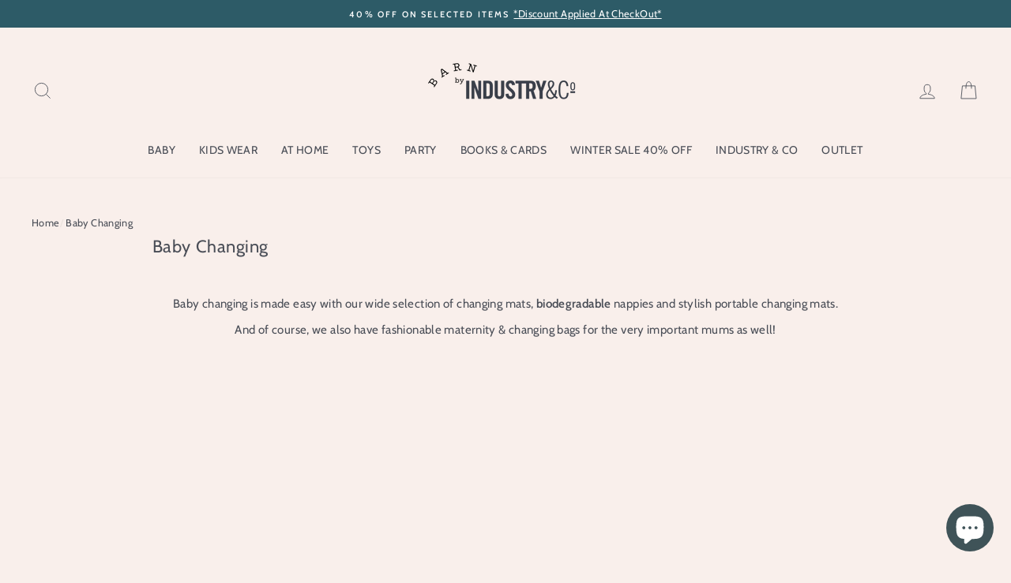

--- FILE ---
content_type: text/html; charset=utf-8
request_url: https://wearebarn.com/pages/baby-changing
body_size: 31355
content:
<!doctype html>
<html class="no-js" lang="en">
<head>
  <meta charset="utf-8">
  <meta http-equiv="X-UA-Compatible" content="IE=edge,chrome=1">
  <meta name="viewport" content="width=device-width,initial-scale=1">
  <meta name="theme-color" content="#2d5b67">
  <link rel="canonical" href="https://wearebarn.com/pages/baby-changing">
  <link rel="canonical" href="https://wearebarn.com/pages/baby-changing">
  <link rel="preconnect" href="https://cdn.shopify.com">
  <link rel="preconnect" href="https://fonts.shopifycdn.com">
  <link rel="dns-prefetch" href="https://productreviews.shopifycdn.com">
  <link rel="dns-prefetch" href="https://ajax.googleapis.com">
  <link rel="dns-prefetch" href="https://maps.googleapis.com">
  <link rel="dns-prefetch" href="https://maps.gstatic.com"><link rel="shortcut icon" href="//wearebarn.com/cdn/shop/files/Untitled_design_32x32.png?v=1752658221" type="image/png" /><title>Baby Changing
&ndash; Industry &amp; Co - Kids
</title>
<meta name="description" content="Baby changing is made easy with our wide selection of changing mats, biodegradable nappies and stylish portable changing mats. And of course, we also have fashionable maternity &amp;amp; changing bags for the very important mums as well!"><meta property="og:site_name" content="Industry &amp; Co - Kids">
  <meta property="og:url" content="https://wearebarn.com/pages/baby-changing">
  <meta property="og:title" content="Baby Changing">
  <meta property="og:type" content="website">
  <meta property="og:description" content="Baby changing is made easy with our wide selection of changing mats, biodegradable nappies and stylish portable changing mats. And of course, we also have fashionable maternity &amp;amp; changing bags for the very important mums as well!">
  
  <meta name="twitter:site" content="@">
  <meta name="twitter:card" content="summary_large_image">
  <meta name="twitter:title" content="Baby Changing">
  <meta name="twitter:description" content="Baby changing is made easy with our wide selection of changing mats, biodegradable nappies and stylish portable changing mats. And of course, we also have fashionable maternity &amp;amp; changing bags for the very important mums as well!">
<style data-shopify>@font-face {
  font-family: Cabin;
  font-weight: 400;
  font-style: normal;
  font-display: swap;
  src: url("//wearebarn.com/cdn/fonts/cabin/cabin_n4.cefc6494a78f87584a6f312fea532919154f66fe.woff2") format("woff2"),
       url("//wearebarn.com/cdn/fonts/cabin/cabin_n4.8c16611b00f59d27f4b27ce4328dfe514ce77517.woff") format("woff");
}

  @font-face {
  font-family: Cabin;
  font-weight: 400;
  font-style: normal;
  font-display: swap;
  src: url("//wearebarn.com/cdn/fonts/cabin/cabin_n4.cefc6494a78f87584a6f312fea532919154f66fe.woff2") format("woff2"),
       url("//wearebarn.com/cdn/fonts/cabin/cabin_n4.8c16611b00f59d27f4b27ce4328dfe514ce77517.woff") format("woff");
}


  @font-face {
  font-family: Cabin;
  font-weight: 600;
  font-style: normal;
  font-display: swap;
  src: url("//wearebarn.com/cdn/fonts/cabin/cabin_n6.c6b1e64927bbec1c65aab7077888fb033480c4f7.woff2") format("woff2"),
       url("//wearebarn.com/cdn/fonts/cabin/cabin_n6.6c2e65d54c893ad9f1390da3b810b8e6cf976a4f.woff") format("woff");
}

  @font-face {
  font-family: Cabin;
  font-weight: 400;
  font-style: italic;
  font-display: swap;
  src: url("//wearebarn.com/cdn/fonts/cabin/cabin_i4.d89c1b32b09ecbc46c12781fcf7b2085f17c0be9.woff2") format("woff2"),
       url("//wearebarn.com/cdn/fonts/cabin/cabin_i4.0a521b11d0b69adfc41e22a263eec7c02aecfe99.woff") format("woff");
}

  @font-face {
  font-family: Cabin;
  font-weight: 600;
  font-style: italic;
  font-display: swap;
  src: url("//wearebarn.com/cdn/fonts/cabin/cabin_i6.f09e39e860dd73a664673caf87e5a0b93b584340.woff2") format("woff2"),
       url("//wearebarn.com/cdn/fonts/cabin/cabin_i6.5b37bf1fce036a7ee54dbf8fb86341d9c8883ee1.woff") format("woff");
}

</style><link href="//wearebarn.com/cdn/shop/t/5/assets/theme.css?v=28132619533782986961696199625" rel="stylesheet" type="text/css" media="all" />
<style data-shopify>:root {
    --typeHeaderPrimary: Cabin;
    --typeHeaderFallback: sans-serif;
    --typeHeaderSize: 22px;
    --typeHeaderWeight: 400;
    --typeHeaderLineHeight: 1.2;
    --typeHeaderSpacing: 0.025em;

    --typeBasePrimary:Cabin;
    --typeBaseFallback:sans-serif;
    --typeBaseSize: 15px;
    --typeBaseWeight: 400;
    --typeBaseSpacing: 0.025em;
    --typeBaseLineHeight: 1.2;

    --typeCollectionTitle: 16px;

    --iconWeight: 2px;
    --iconLinecaps: miter;

    
      --buttonRadius: 0px;
    

    --colorGridOverlayOpacity: 0.2;
  }
}</style><script>
    document.documentElement.className = document.documentElement.className.replace('no-js', 'js');

    window.theme = window.theme || {};
    theme.routes = {
      cart: "/cart",
      cartAdd: "/cart/add.js",
      cartChange: "/cart/change"
    };
    theme.strings = {
      soldOut: "Sold Out",
      unavailable: "Unavailable",
      stockLabel: "Only [count] items in stock!",
      willNotShipUntil: "Will not ship until [date]",
      willBeInStockAfter: "Will be in stock after [date]",
      waitingForStock: "Inventory on the way",
      savePrice: "Save [saved_amount]",
      cartEmpty: "Your cart is currently empty.",
      cartTermsConfirmation: "You must agree with the terms and conditions of sales to check out"
    };
    theme.settings = {
      dynamicVariantsEnable: true,
      dynamicVariantType: "button",
      cartType: "drawer",
      moneyFormat: "€{{amount}}",
      saveType: "dollar",
      recentlyViewedEnabled: false,
      predictiveSearch: true,
      predictiveSearchType: "product",
      inventoryThreshold: 10,
      quickView: false,
      themeName: 'Impulse',
      themeVersion: "3.4.0"
    };
  </script>

  <script>window.performance && window.performance.mark && window.performance.mark('shopify.content_for_header.start');</script><meta name="google-site-verification" content="8WbdRB0mB7C8pOO2IpWz3WoU_xH6x2BgQABKUjxux1c">
<meta name="facebook-domain-verification" content="4sdjzfsvdoufw6skqqbhswcy7vseyo">
<meta name="google-site-verification" content="djYFW1NjTuuT5IIuVaiO5MRI_4STWlZCjS2wMnH9hhc">
<meta name="google-site-verification" content="8WbdRB0mB7C8pOO2IpWz3WoU_xH6x2BgQABKUjxux1c">
<meta id="shopify-digital-wallet" name="shopify-digital-wallet" content="/24449483/digital_wallets/dialog">
<meta name="shopify-checkout-api-token" content="8232034b0a388a33b510c31d7b3bbc3e">
<meta id="in-context-paypal-metadata" data-shop-id="24449483" data-venmo-supported="false" data-environment="production" data-locale="en_US" data-paypal-v4="true" data-currency="EUR">
<link rel="alternate" hreflang="x-default" href="https://wearebarn.com/pages/baby-changing">
<link rel="alternate" hreflang="en" href="https://wearebarn.com/pages/baby-changing">
<link rel="alternate" hreflang="en-GB" href="https://wearebarn.com/en-gb/pages/baby-changing">
<script async="async" src="/checkouts/internal/preloads.js?locale=en-IE"></script>
<link rel="preconnect" href="https://shop.app" crossorigin="anonymous">
<script async="async" src="https://shop.app/checkouts/internal/preloads.js?locale=en-IE&shop_id=24449483" crossorigin="anonymous"></script>
<script id="apple-pay-shop-capabilities" type="application/json">{"shopId":24449483,"countryCode":"IE","currencyCode":"EUR","merchantCapabilities":["supports3DS"],"merchantId":"gid:\/\/shopify\/Shop\/24449483","merchantName":"Industry \u0026 Co - Kids","requiredBillingContactFields":["postalAddress","email","phone"],"requiredShippingContactFields":["postalAddress","email","phone"],"shippingType":"shipping","supportedNetworks":["visa","maestro","masterCard","amex"],"total":{"type":"pending","label":"Industry \u0026 Co - Kids","amount":"1.00"},"shopifyPaymentsEnabled":true,"supportsSubscriptions":true}</script>
<script id="shopify-features" type="application/json">{"accessToken":"8232034b0a388a33b510c31d7b3bbc3e","betas":["rich-media-storefront-analytics"],"domain":"wearebarn.com","predictiveSearch":true,"shopId":24449483,"locale":"en"}</script>
<script>var Shopify = Shopify || {};
Shopify.shop = "wearebarn.myshopify.com";
Shopify.locale = "en";
Shopify.currency = {"active":"EUR","rate":"1.0"};
Shopify.country = "IE";
Shopify.theme = {"name":"Impulse - XMas Sale 2022 ","id":136457978087,"schema_name":"Impulse","schema_version":"3.4.0","theme_store_id":857,"role":"main"};
Shopify.theme.handle = "null";
Shopify.theme.style = {"id":null,"handle":null};
Shopify.cdnHost = "wearebarn.com/cdn";
Shopify.routes = Shopify.routes || {};
Shopify.routes.root = "/";</script>
<script type="module">!function(o){(o.Shopify=o.Shopify||{}).modules=!0}(window);</script>
<script>!function(o){function n(){var o=[];function n(){o.push(Array.prototype.slice.apply(arguments))}return n.q=o,n}var t=o.Shopify=o.Shopify||{};t.loadFeatures=n(),t.autoloadFeatures=n()}(window);</script>
<script>
  window.ShopifyPay = window.ShopifyPay || {};
  window.ShopifyPay.apiHost = "shop.app\/pay";
  window.ShopifyPay.redirectState = null;
</script>
<script id="shop-js-analytics" type="application/json">{"pageType":"page"}</script>
<script defer="defer" async type="module" src="//wearebarn.com/cdn/shopifycloud/shop-js/modules/v2/client.init-shop-cart-sync_C5BV16lS.en.esm.js"></script>
<script defer="defer" async type="module" src="//wearebarn.com/cdn/shopifycloud/shop-js/modules/v2/chunk.common_CygWptCX.esm.js"></script>
<script type="module">
  await import("//wearebarn.com/cdn/shopifycloud/shop-js/modules/v2/client.init-shop-cart-sync_C5BV16lS.en.esm.js");
await import("//wearebarn.com/cdn/shopifycloud/shop-js/modules/v2/chunk.common_CygWptCX.esm.js");

  window.Shopify.SignInWithShop?.initShopCartSync?.({"fedCMEnabled":true,"windoidEnabled":true});

</script>
<script>
  window.Shopify = window.Shopify || {};
  if (!window.Shopify.featureAssets) window.Shopify.featureAssets = {};
  window.Shopify.featureAssets['shop-js'] = {"shop-cart-sync":["modules/v2/client.shop-cart-sync_ZFArdW7E.en.esm.js","modules/v2/chunk.common_CygWptCX.esm.js"],"init-fed-cm":["modules/v2/client.init-fed-cm_CmiC4vf6.en.esm.js","modules/v2/chunk.common_CygWptCX.esm.js"],"shop-button":["modules/v2/client.shop-button_tlx5R9nI.en.esm.js","modules/v2/chunk.common_CygWptCX.esm.js"],"shop-cash-offers":["modules/v2/client.shop-cash-offers_DOA2yAJr.en.esm.js","modules/v2/chunk.common_CygWptCX.esm.js","modules/v2/chunk.modal_D71HUcav.esm.js"],"init-windoid":["modules/v2/client.init-windoid_sURxWdc1.en.esm.js","modules/v2/chunk.common_CygWptCX.esm.js"],"shop-toast-manager":["modules/v2/client.shop-toast-manager_ClPi3nE9.en.esm.js","modules/v2/chunk.common_CygWptCX.esm.js"],"init-shop-email-lookup-coordinator":["modules/v2/client.init-shop-email-lookup-coordinator_B8hsDcYM.en.esm.js","modules/v2/chunk.common_CygWptCX.esm.js"],"init-shop-cart-sync":["modules/v2/client.init-shop-cart-sync_C5BV16lS.en.esm.js","modules/v2/chunk.common_CygWptCX.esm.js"],"avatar":["modules/v2/client.avatar_BTnouDA3.en.esm.js"],"pay-button":["modules/v2/client.pay-button_FdsNuTd3.en.esm.js","modules/v2/chunk.common_CygWptCX.esm.js"],"init-customer-accounts":["modules/v2/client.init-customer-accounts_DxDtT_ad.en.esm.js","modules/v2/client.shop-login-button_C5VAVYt1.en.esm.js","modules/v2/chunk.common_CygWptCX.esm.js","modules/v2/chunk.modal_D71HUcav.esm.js"],"init-shop-for-new-customer-accounts":["modules/v2/client.init-shop-for-new-customer-accounts_ChsxoAhi.en.esm.js","modules/v2/client.shop-login-button_C5VAVYt1.en.esm.js","modules/v2/chunk.common_CygWptCX.esm.js","modules/v2/chunk.modal_D71HUcav.esm.js"],"shop-login-button":["modules/v2/client.shop-login-button_C5VAVYt1.en.esm.js","modules/v2/chunk.common_CygWptCX.esm.js","modules/v2/chunk.modal_D71HUcav.esm.js"],"init-customer-accounts-sign-up":["modules/v2/client.init-customer-accounts-sign-up_CPSyQ0Tj.en.esm.js","modules/v2/client.shop-login-button_C5VAVYt1.en.esm.js","modules/v2/chunk.common_CygWptCX.esm.js","modules/v2/chunk.modal_D71HUcav.esm.js"],"shop-follow-button":["modules/v2/client.shop-follow-button_Cva4Ekp9.en.esm.js","modules/v2/chunk.common_CygWptCX.esm.js","modules/v2/chunk.modal_D71HUcav.esm.js"],"checkout-modal":["modules/v2/client.checkout-modal_BPM8l0SH.en.esm.js","modules/v2/chunk.common_CygWptCX.esm.js","modules/v2/chunk.modal_D71HUcav.esm.js"],"lead-capture":["modules/v2/client.lead-capture_Bi8yE_yS.en.esm.js","modules/v2/chunk.common_CygWptCX.esm.js","modules/v2/chunk.modal_D71HUcav.esm.js"],"shop-login":["modules/v2/client.shop-login_D6lNrXab.en.esm.js","modules/v2/chunk.common_CygWptCX.esm.js","modules/v2/chunk.modal_D71HUcav.esm.js"],"payment-terms":["modules/v2/client.payment-terms_CZxnsJam.en.esm.js","modules/v2/chunk.common_CygWptCX.esm.js","modules/v2/chunk.modal_D71HUcav.esm.js"]};
</script>
<script>(function() {
  var isLoaded = false;
  function asyncLoad() {
    if (isLoaded) return;
    isLoaded = true;
    var urls = ["https:\/\/cookie-bar.conversionbear.com\/script?app=cookie_consent\u0026shop=wearebarn.myshopify.com","https:\/\/cdnbspa.spicegems.com\/js\/serve\/shop\/wearebarn.myshopify.com\/index_46363aca084b1878bcb03aa29be8496cf11dad27.js?v=infytonow725\u0026shop=wearebarn.myshopify.com"];
    for (var i = 0; i < urls.length; i++) {
      var s = document.createElement('script');
      s.type = 'text/javascript';
      s.async = true;
      s.src = urls[i];
      var x = document.getElementsByTagName('script')[0];
      x.parentNode.insertBefore(s, x);
    }
  };
  if(window.attachEvent) {
    window.attachEvent('onload', asyncLoad);
  } else {
    window.addEventListener('load', asyncLoad, false);
  }
})();</script>
<script id="__st">var __st={"a":24449483,"offset":0,"reqid":"2a19f879-507a-4829-9135-d604e1ddcb87-1768804528","pageurl":"wearebarn.com\/pages\/baby-changing","s":"pages-26376536154","u":"b0872c678388","p":"page","rtyp":"page","rid":26376536154};</script>
<script>window.ShopifyPaypalV4VisibilityTracking = true;</script>
<script id="captcha-bootstrap">!function(){'use strict';const t='contact',e='account',n='new_comment',o=[[t,t],['blogs',n],['comments',n],[t,'customer']],c=[[e,'customer_login'],[e,'guest_login'],[e,'recover_customer_password'],[e,'create_customer']],r=t=>t.map((([t,e])=>`form[action*='/${t}']:not([data-nocaptcha='true']) input[name='form_type'][value='${e}']`)).join(','),a=t=>()=>t?[...document.querySelectorAll(t)].map((t=>t.form)):[];function s(){const t=[...o],e=r(t);return a(e)}const i='password',u='form_key',d=['recaptcha-v3-token','g-recaptcha-response','h-captcha-response',i],f=()=>{try{return window.sessionStorage}catch{return}},m='__shopify_v',_=t=>t.elements[u];function p(t,e,n=!1){try{const o=window.sessionStorage,c=JSON.parse(o.getItem(e)),{data:r}=function(t){const{data:e,action:n}=t;return t[m]||n?{data:e,action:n}:{data:t,action:n}}(c);for(const[e,n]of Object.entries(r))t.elements[e]&&(t.elements[e].value=n);n&&o.removeItem(e)}catch(o){console.error('form repopulation failed',{error:o})}}const l='form_type',E='cptcha';function T(t){t.dataset[E]=!0}const w=window,h=w.document,L='Shopify',v='ce_forms',y='captcha';let A=!1;((t,e)=>{const n=(g='f06e6c50-85a8-45c8-87d0-21a2b65856fe',I='https://cdn.shopify.com/shopifycloud/storefront-forms-hcaptcha/ce_storefront_forms_captcha_hcaptcha.v1.5.2.iife.js',D={infoText:'Protected by hCaptcha',privacyText:'Privacy',termsText:'Terms'},(t,e,n)=>{const o=w[L][v],c=o.bindForm;if(c)return c(t,g,e,D).then(n);var r;o.q.push([[t,g,e,D],n]),r=I,A||(h.body.append(Object.assign(h.createElement('script'),{id:'captcha-provider',async:!0,src:r})),A=!0)});var g,I,D;w[L]=w[L]||{},w[L][v]=w[L][v]||{},w[L][v].q=[],w[L][y]=w[L][y]||{},w[L][y].protect=function(t,e){n(t,void 0,e),T(t)},Object.freeze(w[L][y]),function(t,e,n,w,h,L){const[v,y,A,g]=function(t,e,n){const i=e?o:[],u=t?c:[],d=[...i,...u],f=r(d),m=r(i),_=r(d.filter((([t,e])=>n.includes(e))));return[a(f),a(m),a(_),s()]}(w,h,L),I=t=>{const e=t.target;return e instanceof HTMLFormElement?e:e&&e.form},D=t=>v().includes(t);t.addEventListener('submit',(t=>{const e=I(t);if(!e)return;const n=D(e)&&!e.dataset.hcaptchaBound&&!e.dataset.recaptchaBound,o=_(e),c=g().includes(e)&&(!o||!o.value);(n||c)&&t.preventDefault(),c&&!n&&(function(t){try{if(!f())return;!function(t){const e=f();if(!e)return;const n=_(t);if(!n)return;const o=n.value;o&&e.removeItem(o)}(t);const e=Array.from(Array(32),(()=>Math.random().toString(36)[2])).join('');!function(t,e){_(t)||t.append(Object.assign(document.createElement('input'),{type:'hidden',name:u})),t.elements[u].value=e}(t,e),function(t,e){const n=f();if(!n)return;const o=[...t.querySelectorAll(`input[type='${i}']`)].map((({name:t})=>t)),c=[...d,...o],r={};for(const[a,s]of new FormData(t).entries())c.includes(a)||(r[a]=s);n.setItem(e,JSON.stringify({[m]:1,action:t.action,data:r}))}(t,e)}catch(e){console.error('failed to persist form',e)}}(e),e.submit())}));const S=(t,e)=>{t&&!t.dataset[E]&&(n(t,e.some((e=>e===t))),T(t))};for(const o of['focusin','change'])t.addEventListener(o,(t=>{const e=I(t);D(e)&&S(e,y())}));const B=e.get('form_key'),M=e.get(l),P=B&&M;t.addEventListener('DOMContentLoaded',(()=>{const t=y();if(P)for(const e of t)e.elements[l].value===M&&p(e,B);[...new Set([...A(),...v().filter((t=>'true'===t.dataset.shopifyCaptcha))])].forEach((e=>S(e,t)))}))}(h,new URLSearchParams(w.location.search),n,t,e,['guest_login'])})(!0,!0)}();</script>
<script integrity="sha256-4kQ18oKyAcykRKYeNunJcIwy7WH5gtpwJnB7kiuLZ1E=" data-source-attribution="shopify.loadfeatures" defer="defer" src="//wearebarn.com/cdn/shopifycloud/storefront/assets/storefront/load_feature-a0a9edcb.js" crossorigin="anonymous"></script>
<script crossorigin="anonymous" defer="defer" src="//wearebarn.com/cdn/shopifycloud/storefront/assets/shopify_pay/storefront-65b4c6d7.js?v=20250812"></script>
<script data-source-attribution="shopify.dynamic_checkout.dynamic.init">var Shopify=Shopify||{};Shopify.PaymentButton=Shopify.PaymentButton||{isStorefrontPortableWallets:!0,init:function(){window.Shopify.PaymentButton.init=function(){};var t=document.createElement("script");t.src="https://wearebarn.com/cdn/shopifycloud/portable-wallets/latest/portable-wallets.en.js",t.type="module",document.head.appendChild(t)}};
</script>
<script data-source-attribution="shopify.dynamic_checkout.buyer_consent">
  function portableWalletsHideBuyerConsent(e){var t=document.getElementById("shopify-buyer-consent"),n=document.getElementById("shopify-subscription-policy-button");t&&n&&(t.classList.add("hidden"),t.setAttribute("aria-hidden","true"),n.removeEventListener("click",e))}function portableWalletsShowBuyerConsent(e){var t=document.getElementById("shopify-buyer-consent"),n=document.getElementById("shopify-subscription-policy-button");t&&n&&(t.classList.remove("hidden"),t.removeAttribute("aria-hidden"),n.addEventListener("click",e))}window.Shopify?.PaymentButton&&(window.Shopify.PaymentButton.hideBuyerConsent=portableWalletsHideBuyerConsent,window.Shopify.PaymentButton.showBuyerConsent=portableWalletsShowBuyerConsent);
</script>
<script data-source-attribution="shopify.dynamic_checkout.cart.bootstrap">document.addEventListener("DOMContentLoaded",(function(){function t(){return document.querySelector("shopify-accelerated-checkout-cart, shopify-accelerated-checkout")}if(t())Shopify.PaymentButton.init();else{new MutationObserver((function(e,n){t()&&(Shopify.PaymentButton.init(),n.disconnect())})).observe(document.body,{childList:!0,subtree:!0})}}));
</script>
<link id="shopify-accelerated-checkout-styles" rel="stylesheet" media="screen" href="https://wearebarn.com/cdn/shopifycloud/portable-wallets/latest/accelerated-checkout-backwards-compat.css" crossorigin="anonymous">
<style id="shopify-accelerated-checkout-cart">
        #shopify-buyer-consent {
  margin-top: 1em;
  display: inline-block;
  width: 100%;
}

#shopify-buyer-consent.hidden {
  display: none;
}

#shopify-subscription-policy-button {
  background: none;
  border: none;
  padding: 0;
  text-decoration: underline;
  font-size: inherit;
  cursor: pointer;
}

#shopify-subscription-policy-button::before {
  box-shadow: none;
}

      </style>

<script>window.performance && window.performance.mark && window.performance.mark('shopify.content_for_header.end');</script>

  <script src="//wearebarn.com/cdn/shop/t/5/assets/vendor-scripts-v7.js" defer="defer"></script><script src="//wearebarn.com/cdn/shop/t/5/assets/theme.js?v=117654868488806554321671622437" defer="defer"></script>
    <!-- candyrack-script -->
    <script>
        CANDYRACK_DOCUMENT_LISTENER = true;
    </script>
    <script src="//wearebarn.com/cdn/shop/t/5/assets/candyrack-config.js?v=111603181540343972631671622437" type="text/javascript"></script>
    <script src="https://candyrack.ds-cdn.com/static/main.js?shop=wearebarn.myshopify.com"></script>
    <!-- / candyrack-script -->
    
<link rel="stylesheet" href="//wearebarn.com/cdn/shop/t/5/assets/sca-pp.css?v=26248894406678077071671622437">
 <script>
  
  SCAPPShop = {};
    
  </script>
<script src="//wearebarn.com/cdn/shop/t/5/assets/sca-pp-initial.js?v=39310819896982718771671622437" type="text/javascript"></script>
   

  










<!-- BEGIN app block: shopify://apps/warnify-pro-warnings/blocks/main/b82106ea-6172-4ab0-814f-17df1cb2b18a --><!-- BEGIN app snippet: cart -->
<script>    var Elspw = {        params: {            money_format: "€{{amount}}",            cart: {                "total_price" : 0,                "attributes": {},                "items" : [                ]            }        }    };</script>
<!-- END app snippet --><!-- BEGIN app snippet: settings -->
  <script>    (function(){      Elspw.loadScript=function(a,b){var c=document.createElement("script");c.type="text/javascript",c.readyState?c.onreadystatechange=function(){"loaded"!=c.readyState&&"complete"!=c.readyState||(c.onreadystatechange=null,b())}:c.onload=function(){b()},c.src=a,document.getElementsByTagName("head")[0].appendChild(c)};      Elspw.config= {"enabled":true,"button":"form[action=\"/cart/add\"] [type=submit], form[action=\"/cart/add\"] .shopify-payment-button__button, form[action=\"/cart/add\"] .shopify-payment-button__more-options","css":"","tag":"Els PW","alerts":[{"id":17248,"shop_id":13575,"enabled":1,"name":"Pre-Order","settings":{"checkout_allowed":true,"line_item_property":"I understand this is a pre-order item and will be shipped as soon as stock arrives in-store!"},"design_settings":"","checkout_settings":null,"message":"<p style=\"text-align: center;\">Hello!<br /><br /><strong>Please be advised this item is currently on pre-order.</strong><br /><br />Please contact us at hello@wearebarn.com if you have any further questions and we will be happy to assist!<br /><br /></p>","based_on":"products","one_time":0,"geo_enabled":0,"geo":[],"created_at":"2021-09-09T14:10:53.000000Z","updated_at":"2021-11-15T12:49:12.000000Z","tag":"Els PW 17248"}],"grid_enabled":1,"cdn":"https://s3.amazonaws.com/els-apps/product-warnings/","theme_app_extensions_enabled":1} ;    })(Elspw)  </script>  <script defer src="https://cdn.shopify.com/extensions/019b92bb-38ba-793e-9baf-3c5308a58e87/cli-20/assets/app.js"></script>

<script>
  Elspw.params.elsGeoScriptPath = "https://cdn.shopify.com/extensions/019b92bb-38ba-793e-9baf-3c5308a58e87/cli-20/assets/els.geo.js";
  Elspw.params.remodalScriptPath = "https://cdn.shopify.com/extensions/019b92bb-38ba-793e-9baf-3c5308a58e87/cli-20/assets/remodal.js";
  Elspw.params.cssPath = "https://cdn.shopify.com/extensions/019b92bb-38ba-793e-9baf-3c5308a58e87/cli-20/assets/app.css";
</script><!-- END app snippet --><!-- BEGIN app snippet: elspw-jsons -->





<!-- END app snippet -->


<!-- END app block --><script src="https://cdn.shopify.com/extensions/cfc76123-b24f-4e9a-a1dc-585518796af7/forms-2294/assets/shopify-forms-loader.js" type="text/javascript" defer="defer"></script>
<script src="https://cdn.shopify.com/extensions/7bc9bb47-adfa-4267-963e-cadee5096caf/inbox-1252/assets/inbox-chat-loader.js" type="text/javascript" defer="defer"></script>
<meta property="og:image" content="https://cdn.shopify.com/s/files/1/2444/9483/files/Industry_logo_1260_x_625_px.jpg?v=1695911430" />
<meta property="og:image:secure_url" content="https://cdn.shopify.com/s/files/1/2444/9483/files/Industry_logo_1260_x_625_px.jpg?v=1695911430" />
<meta property="og:image:width" content="1260" />
<meta property="og:image:height" content="625" />
<link href="https://monorail-edge.shopifysvc.com" rel="dns-prefetch">
<script>(function(){if ("sendBeacon" in navigator && "performance" in window) {try {var session_token_from_headers = performance.getEntriesByType('navigation')[0].serverTiming.find(x => x.name == '_s').description;} catch {var session_token_from_headers = undefined;}var session_cookie_matches = document.cookie.match(/_shopify_s=([^;]*)/);var session_token_from_cookie = session_cookie_matches && session_cookie_matches.length === 2 ? session_cookie_matches[1] : "";var session_token = session_token_from_headers || session_token_from_cookie || "";function handle_abandonment_event(e) {var entries = performance.getEntries().filter(function(entry) {return /monorail-edge.shopifysvc.com/.test(entry.name);});if (!window.abandonment_tracked && entries.length === 0) {window.abandonment_tracked = true;var currentMs = Date.now();var navigation_start = performance.timing.navigationStart;var payload = {shop_id: 24449483,url: window.location.href,navigation_start,duration: currentMs - navigation_start,session_token,page_type: "page"};window.navigator.sendBeacon("https://monorail-edge.shopifysvc.com/v1/produce", JSON.stringify({schema_id: "online_store_buyer_site_abandonment/1.1",payload: payload,metadata: {event_created_at_ms: currentMs,event_sent_at_ms: currentMs}}));}}window.addEventListener('pagehide', handle_abandonment_event);}}());</script>
<script id="web-pixels-manager-setup">(function e(e,d,r,n,o){if(void 0===o&&(o={}),!Boolean(null===(a=null===(i=window.Shopify)||void 0===i?void 0:i.analytics)||void 0===a?void 0:a.replayQueue)){var i,a;window.Shopify=window.Shopify||{};var t=window.Shopify;t.analytics=t.analytics||{};var s=t.analytics;s.replayQueue=[],s.publish=function(e,d,r){return s.replayQueue.push([e,d,r]),!0};try{self.performance.mark("wpm:start")}catch(e){}var l=function(){var e={modern:/Edge?\/(1{2}[4-9]|1[2-9]\d|[2-9]\d{2}|\d{4,})\.\d+(\.\d+|)|Firefox\/(1{2}[4-9]|1[2-9]\d|[2-9]\d{2}|\d{4,})\.\d+(\.\d+|)|Chrom(ium|e)\/(9{2}|\d{3,})\.\d+(\.\d+|)|(Maci|X1{2}).+ Version\/(15\.\d+|(1[6-9]|[2-9]\d|\d{3,})\.\d+)([,.]\d+|)( \(\w+\)|)( Mobile\/\w+|) Safari\/|Chrome.+OPR\/(9{2}|\d{3,})\.\d+\.\d+|(CPU[ +]OS|iPhone[ +]OS|CPU[ +]iPhone|CPU IPhone OS|CPU iPad OS)[ +]+(15[._]\d+|(1[6-9]|[2-9]\d|\d{3,})[._]\d+)([._]\d+|)|Android:?[ /-](13[3-9]|1[4-9]\d|[2-9]\d{2}|\d{4,})(\.\d+|)(\.\d+|)|Android.+Firefox\/(13[5-9]|1[4-9]\d|[2-9]\d{2}|\d{4,})\.\d+(\.\d+|)|Android.+Chrom(ium|e)\/(13[3-9]|1[4-9]\d|[2-9]\d{2}|\d{4,})\.\d+(\.\d+|)|SamsungBrowser\/([2-9]\d|\d{3,})\.\d+/,legacy:/Edge?\/(1[6-9]|[2-9]\d|\d{3,})\.\d+(\.\d+|)|Firefox\/(5[4-9]|[6-9]\d|\d{3,})\.\d+(\.\d+|)|Chrom(ium|e)\/(5[1-9]|[6-9]\d|\d{3,})\.\d+(\.\d+|)([\d.]+$|.*Safari\/(?![\d.]+ Edge\/[\d.]+$))|(Maci|X1{2}).+ Version\/(10\.\d+|(1[1-9]|[2-9]\d|\d{3,})\.\d+)([,.]\d+|)( \(\w+\)|)( Mobile\/\w+|) Safari\/|Chrome.+OPR\/(3[89]|[4-9]\d|\d{3,})\.\d+\.\d+|(CPU[ +]OS|iPhone[ +]OS|CPU[ +]iPhone|CPU IPhone OS|CPU iPad OS)[ +]+(10[._]\d+|(1[1-9]|[2-9]\d|\d{3,})[._]\d+)([._]\d+|)|Android:?[ /-](13[3-9]|1[4-9]\d|[2-9]\d{2}|\d{4,})(\.\d+|)(\.\d+|)|Mobile Safari.+OPR\/([89]\d|\d{3,})\.\d+\.\d+|Android.+Firefox\/(13[5-9]|1[4-9]\d|[2-9]\d{2}|\d{4,})\.\d+(\.\d+|)|Android.+Chrom(ium|e)\/(13[3-9]|1[4-9]\d|[2-9]\d{2}|\d{4,})\.\d+(\.\d+|)|Android.+(UC? ?Browser|UCWEB|U3)[ /]?(15\.([5-9]|\d{2,})|(1[6-9]|[2-9]\d|\d{3,})\.\d+)\.\d+|SamsungBrowser\/(5\.\d+|([6-9]|\d{2,})\.\d+)|Android.+MQ{2}Browser\/(14(\.(9|\d{2,})|)|(1[5-9]|[2-9]\d|\d{3,})(\.\d+|))(\.\d+|)|K[Aa][Ii]OS\/(3\.\d+|([4-9]|\d{2,})\.\d+)(\.\d+|)/},d=e.modern,r=e.legacy,n=navigator.userAgent;return n.match(d)?"modern":n.match(r)?"legacy":"unknown"}(),u="modern"===l?"modern":"legacy",c=(null!=n?n:{modern:"",legacy:""})[u],f=function(e){return[e.baseUrl,"/wpm","/b",e.hashVersion,"modern"===e.buildTarget?"m":"l",".js"].join("")}({baseUrl:d,hashVersion:r,buildTarget:u}),m=function(e){var d=e.version,r=e.bundleTarget,n=e.surface,o=e.pageUrl,i=e.monorailEndpoint;return{emit:function(e){var a=e.status,t=e.errorMsg,s=(new Date).getTime(),l=JSON.stringify({metadata:{event_sent_at_ms:s},events:[{schema_id:"web_pixels_manager_load/3.1",payload:{version:d,bundle_target:r,page_url:o,status:a,surface:n,error_msg:t},metadata:{event_created_at_ms:s}}]});if(!i)return console&&console.warn&&console.warn("[Web Pixels Manager] No Monorail endpoint provided, skipping logging."),!1;try{return self.navigator.sendBeacon.bind(self.navigator)(i,l)}catch(e){}var u=new XMLHttpRequest;try{return u.open("POST",i,!0),u.setRequestHeader("Content-Type","text/plain"),u.send(l),!0}catch(e){return console&&console.warn&&console.warn("[Web Pixels Manager] Got an unhandled error while logging to Monorail."),!1}}}}({version:r,bundleTarget:l,surface:e.surface,pageUrl:self.location.href,monorailEndpoint:e.monorailEndpoint});try{o.browserTarget=l,function(e){var d=e.src,r=e.async,n=void 0===r||r,o=e.onload,i=e.onerror,a=e.sri,t=e.scriptDataAttributes,s=void 0===t?{}:t,l=document.createElement("script"),u=document.querySelector("head"),c=document.querySelector("body");if(l.async=n,l.src=d,a&&(l.integrity=a,l.crossOrigin="anonymous"),s)for(var f in s)if(Object.prototype.hasOwnProperty.call(s,f))try{l.dataset[f]=s[f]}catch(e){}if(o&&l.addEventListener("load",o),i&&l.addEventListener("error",i),u)u.appendChild(l);else{if(!c)throw new Error("Did not find a head or body element to append the script");c.appendChild(l)}}({src:f,async:!0,onload:function(){if(!function(){var e,d;return Boolean(null===(d=null===(e=window.Shopify)||void 0===e?void 0:e.analytics)||void 0===d?void 0:d.initialized)}()){var d=window.webPixelsManager.init(e)||void 0;if(d){var r=window.Shopify.analytics;r.replayQueue.forEach((function(e){var r=e[0],n=e[1],o=e[2];d.publishCustomEvent(r,n,o)})),r.replayQueue=[],r.publish=d.publishCustomEvent,r.visitor=d.visitor,r.initialized=!0}}},onerror:function(){return m.emit({status:"failed",errorMsg:"".concat(f," has failed to load")})},sri:function(e){var d=/^sha384-[A-Za-z0-9+/=]+$/;return"string"==typeof e&&d.test(e)}(c)?c:"",scriptDataAttributes:o}),m.emit({status:"loading"})}catch(e){m.emit({status:"failed",errorMsg:(null==e?void 0:e.message)||"Unknown error"})}}})({shopId: 24449483,storefrontBaseUrl: "https://wearebarn.com",extensionsBaseUrl: "https://extensions.shopifycdn.com/cdn/shopifycloud/web-pixels-manager",monorailEndpoint: "https://monorail-edge.shopifysvc.com/unstable/produce_batch",surface: "storefront-renderer",enabledBetaFlags: ["2dca8a86"],webPixelsConfigList: [{"id":"1084719438","configuration":"{\"config\":\"{\\\"pixel_id\\\":\\\"G-GDFL5J9NLN\\\",\\\"target_country\\\":\\\"IE\\\",\\\"gtag_events\\\":[{\\\"type\\\":\\\"begin_checkout\\\",\\\"action_label\\\":\\\"G-GDFL5J9NLN\\\"},{\\\"type\\\":\\\"search\\\",\\\"action_label\\\":\\\"G-GDFL5J9NLN\\\"},{\\\"type\\\":\\\"view_item\\\",\\\"action_label\\\":[\\\"G-GDFL5J9NLN\\\",\\\"MC-0NQJMX308N\\\"]},{\\\"type\\\":\\\"purchase\\\",\\\"action_label\\\":[\\\"G-GDFL5J9NLN\\\",\\\"MC-0NQJMX308N\\\"]},{\\\"type\\\":\\\"page_view\\\",\\\"action_label\\\":[\\\"G-GDFL5J9NLN\\\",\\\"MC-0NQJMX308N\\\"]},{\\\"type\\\":\\\"add_payment_info\\\",\\\"action_label\\\":\\\"G-GDFL5J9NLN\\\"},{\\\"type\\\":\\\"add_to_cart\\\",\\\"action_label\\\":\\\"G-GDFL5J9NLN\\\"}],\\\"enable_monitoring_mode\\\":false}\"}","eventPayloadVersion":"v1","runtimeContext":"OPEN","scriptVersion":"b2a88bafab3e21179ed38636efcd8a93","type":"APP","apiClientId":1780363,"privacyPurposes":[],"dataSharingAdjustments":{"protectedCustomerApprovalScopes":["read_customer_address","read_customer_email","read_customer_name","read_customer_personal_data","read_customer_phone"]}},{"id":"262668622","configuration":"{\"pixel_id\":\"304312461311307\",\"pixel_type\":\"facebook_pixel\",\"metaapp_system_user_token\":\"-\"}","eventPayloadVersion":"v1","runtimeContext":"OPEN","scriptVersion":"ca16bc87fe92b6042fbaa3acc2fbdaa6","type":"APP","apiClientId":2329312,"privacyPurposes":["ANALYTICS","MARKETING","SALE_OF_DATA"],"dataSharingAdjustments":{"protectedCustomerApprovalScopes":["read_customer_address","read_customer_email","read_customer_name","read_customer_personal_data","read_customer_phone"]}},{"id":"161481038","configuration":"{\"tagID\":\"2613369069884\"}","eventPayloadVersion":"v1","runtimeContext":"STRICT","scriptVersion":"18031546ee651571ed29edbe71a3550b","type":"APP","apiClientId":3009811,"privacyPurposes":["ANALYTICS","MARKETING","SALE_OF_DATA"],"dataSharingAdjustments":{"protectedCustomerApprovalScopes":["read_customer_address","read_customer_email","read_customer_name","read_customer_personal_data","read_customer_phone"]}},{"id":"shopify-app-pixel","configuration":"{}","eventPayloadVersion":"v1","runtimeContext":"STRICT","scriptVersion":"0450","apiClientId":"shopify-pixel","type":"APP","privacyPurposes":["ANALYTICS","MARKETING"]},{"id":"shopify-custom-pixel","eventPayloadVersion":"v1","runtimeContext":"LAX","scriptVersion":"0450","apiClientId":"shopify-pixel","type":"CUSTOM","privacyPurposes":["ANALYTICS","MARKETING"]}],isMerchantRequest: false,initData: {"shop":{"name":"Industry \u0026 Co - Kids","paymentSettings":{"currencyCode":"EUR"},"myshopifyDomain":"wearebarn.myshopify.com","countryCode":"IE","storefrontUrl":"https:\/\/wearebarn.com"},"customer":null,"cart":null,"checkout":null,"productVariants":[],"purchasingCompany":null},},"https://wearebarn.com/cdn","fcfee988w5aeb613cpc8e4bc33m6693e112",{"modern":"","legacy":""},{"shopId":"24449483","storefrontBaseUrl":"https:\/\/wearebarn.com","extensionBaseUrl":"https:\/\/extensions.shopifycdn.com\/cdn\/shopifycloud\/web-pixels-manager","surface":"storefront-renderer","enabledBetaFlags":"[\"2dca8a86\"]","isMerchantRequest":"false","hashVersion":"fcfee988w5aeb613cpc8e4bc33m6693e112","publish":"custom","events":"[[\"page_viewed\",{}]]"});</script><script>
  window.ShopifyAnalytics = window.ShopifyAnalytics || {};
  window.ShopifyAnalytics.meta = window.ShopifyAnalytics.meta || {};
  window.ShopifyAnalytics.meta.currency = 'EUR';
  var meta = {"page":{"pageType":"page","resourceType":"page","resourceId":26376536154,"requestId":"2a19f879-507a-4829-9135-d604e1ddcb87-1768804528"}};
  for (var attr in meta) {
    window.ShopifyAnalytics.meta[attr] = meta[attr];
  }
</script>
<script class="analytics">
  (function () {
    var customDocumentWrite = function(content) {
      var jquery = null;

      if (window.jQuery) {
        jquery = window.jQuery;
      } else if (window.Checkout && window.Checkout.$) {
        jquery = window.Checkout.$;
      }

      if (jquery) {
        jquery('body').append(content);
      }
    };

    var hasLoggedConversion = function(token) {
      if (token) {
        return document.cookie.indexOf('loggedConversion=' + token) !== -1;
      }
      return false;
    }

    var setCookieIfConversion = function(token) {
      if (token) {
        var twoMonthsFromNow = new Date(Date.now());
        twoMonthsFromNow.setMonth(twoMonthsFromNow.getMonth() + 2);

        document.cookie = 'loggedConversion=' + token + '; expires=' + twoMonthsFromNow;
      }
    }

    var trekkie = window.ShopifyAnalytics.lib = window.trekkie = window.trekkie || [];
    if (trekkie.integrations) {
      return;
    }
    trekkie.methods = [
      'identify',
      'page',
      'ready',
      'track',
      'trackForm',
      'trackLink'
    ];
    trekkie.factory = function(method) {
      return function() {
        var args = Array.prototype.slice.call(arguments);
        args.unshift(method);
        trekkie.push(args);
        return trekkie;
      };
    };
    for (var i = 0; i < trekkie.methods.length; i++) {
      var key = trekkie.methods[i];
      trekkie[key] = trekkie.factory(key);
    }
    trekkie.load = function(config) {
      trekkie.config = config || {};
      trekkie.config.initialDocumentCookie = document.cookie;
      var first = document.getElementsByTagName('script')[0];
      var script = document.createElement('script');
      script.type = 'text/javascript';
      script.onerror = function(e) {
        var scriptFallback = document.createElement('script');
        scriptFallback.type = 'text/javascript';
        scriptFallback.onerror = function(error) {
                var Monorail = {
      produce: function produce(monorailDomain, schemaId, payload) {
        var currentMs = new Date().getTime();
        var event = {
          schema_id: schemaId,
          payload: payload,
          metadata: {
            event_created_at_ms: currentMs,
            event_sent_at_ms: currentMs
          }
        };
        return Monorail.sendRequest("https://" + monorailDomain + "/v1/produce", JSON.stringify(event));
      },
      sendRequest: function sendRequest(endpointUrl, payload) {
        // Try the sendBeacon API
        if (window && window.navigator && typeof window.navigator.sendBeacon === 'function' && typeof window.Blob === 'function' && !Monorail.isIos12()) {
          var blobData = new window.Blob([payload], {
            type: 'text/plain'
          });

          if (window.navigator.sendBeacon(endpointUrl, blobData)) {
            return true;
          } // sendBeacon was not successful

        } // XHR beacon

        var xhr = new XMLHttpRequest();

        try {
          xhr.open('POST', endpointUrl);
          xhr.setRequestHeader('Content-Type', 'text/plain');
          xhr.send(payload);
        } catch (e) {
          console.log(e);
        }

        return false;
      },
      isIos12: function isIos12() {
        return window.navigator.userAgent.lastIndexOf('iPhone; CPU iPhone OS 12_') !== -1 || window.navigator.userAgent.lastIndexOf('iPad; CPU OS 12_') !== -1;
      }
    };
    Monorail.produce('monorail-edge.shopifysvc.com',
      'trekkie_storefront_load_errors/1.1',
      {shop_id: 24449483,
      theme_id: 136457978087,
      app_name: "storefront",
      context_url: window.location.href,
      source_url: "//wearebarn.com/cdn/s/trekkie.storefront.cd680fe47e6c39ca5d5df5f0a32d569bc48c0f27.min.js"});

        };
        scriptFallback.async = true;
        scriptFallback.src = '//wearebarn.com/cdn/s/trekkie.storefront.cd680fe47e6c39ca5d5df5f0a32d569bc48c0f27.min.js';
        first.parentNode.insertBefore(scriptFallback, first);
      };
      script.async = true;
      script.src = '//wearebarn.com/cdn/s/trekkie.storefront.cd680fe47e6c39ca5d5df5f0a32d569bc48c0f27.min.js';
      first.parentNode.insertBefore(script, first);
    };
    trekkie.load(
      {"Trekkie":{"appName":"storefront","development":false,"defaultAttributes":{"shopId":24449483,"isMerchantRequest":null,"themeId":136457978087,"themeCityHash":"5357568272873885437","contentLanguage":"en","currency":"EUR","eventMetadataId":"c45f75fc-cc3f-4c5b-9b4c-efa51a8577f0"},"isServerSideCookieWritingEnabled":true,"monorailRegion":"shop_domain","enabledBetaFlags":["65f19447"]},"Session Attribution":{},"S2S":{"facebookCapiEnabled":true,"source":"trekkie-storefront-renderer","apiClientId":580111}}
    );

    var loaded = false;
    trekkie.ready(function() {
      if (loaded) return;
      loaded = true;

      window.ShopifyAnalytics.lib = window.trekkie;

      var originalDocumentWrite = document.write;
      document.write = customDocumentWrite;
      try { window.ShopifyAnalytics.merchantGoogleAnalytics.call(this); } catch(error) {};
      document.write = originalDocumentWrite;

      window.ShopifyAnalytics.lib.page(null,{"pageType":"page","resourceType":"page","resourceId":26376536154,"requestId":"2a19f879-507a-4829-9135-d604e1ddcb87-1768804528","shopifyEmitted":true});

      var match = window.location.pathname.match(/checkouts\/(.+)\/(thank_you|post_purchase)/)
      var token = match? match[1]: undefined;
      if (!hasLoggedConversion(token)) {
        setCookieIfConversion(token);
        
      }
    });


        var eventsListenerScript = document.createElement('script');
        eventsListenerScript.async = true;
        eventsListenerScript.src = "//wearebarn.com/cdn/shopifycloud/storefront/assets/shop_events_listener-3da45d37.js";
        document.getElementsByTagName('head')[0].appendChild(eventsListenerScript);

})();</script>
  <script>
  if (!window.ga || (window.ga && typeof window.ga !== 'function')) {
    window.ga = function ga() {
      (window.ga.q = window.ga.q || []).push(arguments);
      if (window.Shopify && window.Shopify.analytics && typeof window.Shopify.analytics.publish === 'function') {
        window.Shopify.analytics.publish("ga_stub_called", {}, {sendTo: "google_osp_migration"});
      }
      console.error("Shopify's Google Analytics stub called with:", Array.from(arguments), "\nSee https://help.shopify.com/manual/promoting-marketing/pixels/pixel-migration#google for more information.");
    };
    if (window.Shopify && window.Shopify.analytics && typeof window.Shopify.analytics.publish === 'function') {
      window.Shopify.analytics.publish("ga_stub_initialized", {}, {sendTo: "google_osp_migration"});
    }
  }
</script>
<script
  defer
  src="https://wearebarn.com/cdn/shopifycloud/perf-kit/shopify-perf-kit-3.0.4.min.js"
  data-application="storefront-renderer"
  data-shop-id="24449483"
  data-render-region="gcp-us-east1"
  data-page-type="page"
  data-theme-instance-id="136457978087"
  data-theme-name="Impulse"
  data-theme-version="3.4.0"
  data-monorail-region="shop_domain"
  data-resource-timing-sampling-rate="10"
  data-shs="true"
  data-shs-beacon="true"
  data-shs-export-with-fetch="true"
  data-shs-logs-sample-rate="1"
  data-shs-beacon-endpoint="https://wearebarn.com/api/collect"
></script>
</head>


<body class="template-page" data-center-text="false" data-button_style="square" data-type_header_capitalize="false" data-type_headers_align_text="false" data-type_product_capitalize="false" data-swatch_style="round">

  <a class="in-page-link visually-hidden skip-link" href="#MainContent">Skip to content</a>

  <div id="PageContainer" class="page-container">
    <div class="transition-body"><div id="shopify-section-header" class="shopify-section">

<div id="NavDrawer" class="drawer drawer--left">
  <div class="drawer__contents">
    <div class="drawer__fixed-header drawer__fixed-header--full">
      <div class="drawer__header drawer__header--full appear-animation appear-delay-1">
        <div class="h2 drawer__title">
        </div>
        <div class="drawer__close">
          <button type="button" class="drawer__close-button js-drawer-close">
            <svg aria-hidden="true" focusable="false" role="presentation" class="icon icon-close" viewBox="0 0 64 64"><path d="M19 17.61l27.12 27.13m0-27.12L19 44.74"/></svg>
            <span class="icon__fallback-text">Close menu</span>
          </button>
        </div>
      </div>
    </div>
    <div class="drawer__scrollable">
      <ul class="mobile-nav mobile-nav--heading-style" role="navigation" aria-label="Primary"><li class="mobile-nav__item appear-animation appear-delay-2"><div class="mobile-nav__has-sublist"><a href="/pages/baby"
                    class="mobile-nav__link mobile-nav__link--top-level"
                    id="Label-pages-baby1"
                    >
                    BABY
                  </a>
                  <div class="mobile-nav__toggle">
                    <button type="button"
                      aria-controls="Linklist-pages-baby1"
                      class="collapsible-trigger collapsible--auto-height"><span class="collapsible-trigger__icon collapsible-trigger__icon--open" role="presentation">
  <svg aria-hidden="true" focusable="false" role="presentation" class="icon icon--wide icon-chevron-down" viewBox="0 0 28 16"><path d="M1.57 1.59l12.76 12.77L27.1 1.59" stroke-width="2" stroke="#000" fill="none" fill-rule="evenodd"/></svg>
</span>
</button>
                  </div></div><div id="Linklist-pages-baby1"
                class="mobile-nav__sublist collapsible-content collapsible-content--all"
                aria-labelledby="Label-pages-baby1"
                >
                <div class="collapsible-content__inner">
                  <ul class="mobile-nav__sublist"><li class="mobile-nav__item">
                        <div class="mobile-nav__child-item"><a href="/collections/baby-wear-1"
                              class="mobile-nav__link"
                              id="Sublabel-collections-baby-wear-11"
                              >
                              BABY WEAR
                            </a><button type="button"
                              aria-controls="Sublinklist-pages-baby1-collections-baby-wear-11"
                              class="collapsible-trigger"><span class="collapsible-trigger__icon collapsible-trigger__icon--circle collapsible-trigger__icon--open" role="presentation">
  <svg aria-hidden="true" focusable="false" role="presentation" class="icon icon--wide icon-chevron-down" viewBox="0 0 28 16"><path d="M1.57 1.59l12.76 12.77L27.1 1.59" stroke-width="2" stroke="#000" fill="none" fill-rule="evenodd"/></svg>
</span>
</button></div><div
                            id="Sublinklist-pages-baby1-collections-baby-wear-11"
                            aria-labelledby="Sublabel-collections-baby-wear-11"
                            class="mobile-nav__sublist collapsible-content collapsible-content--all"
                            >
                            <div class="collapsible-content__inner">
                              <ul class="mobile-nav__grandchildlist"><li class="mobile-nav__item">
                                    <a href="/collections/baby-wear-1" class="mobile-nav__link">
                                      Baby Wear
                                    </a>
                                  </li></ul>
                            </div>
                          </div></li><li class="mobile-nav__item">
                        <div class="mobile-nav__child-item"><a href="/collections/bibs-soothers-teethers"
                              class="mobile-nav__link"
                              id="Sublabel-collections-bibs-soothers-teethers2"
                              >
                              BIBS, SOOTHERS + TEETHERS
                            </a><button type="button"
                              aria-controls="Sublinklist-pages-baby1-collections-bibs-soothers-teethers2"
                              class="collapsible-trigger"><span class="collapsible-trigger__icon collapsible-trigger__icon--circle collapsible-trigger__icon--open" role="presentation">
  <svg aria-hidden="true" focusable="false" role="presentation" class="icon icon--wide icon-chevron-down" viewBox="0 0 28 16"><path d="M1.57 1.59l12.76 12.77L27.1 1.59" stroke-width="2" stroke="#000" fill="none" fill-rule="evenodd"/></svg>
</span>
</button></div><div
                            id="Sublinklist-pages-baby1-collections-bibs-soothers-teethers2"
                            aria-labelledby="Sublabel-collections-bibs-soothers-teethers2"
                            class="mobile-nav__sublist collapsible-content collapsible-content--all"
                            >
                            <div class="collapsible-content__inner">
                              <ul class="mobile-nav__grandchildlist"><li class="mobile-nav__item">
                                    <a href="/collections/bibs-1" class="mobile-nav__link">
                                      Bibs
                                    </a>
                                  </li><li class="mobile-nav__item">
                                    <a href="/collections/soothers-clips" class="mobile-nav__link">
                                      Soothers & Clips
                                    </a>
                                  </li><li class="mobile-nav__item">
                                    <a href="/collections/teethers" class="mobile-nav__link">
                                      Teethers
                                    </a>
                                  </li></ul>
                            </div>
                          </div></li><li class="mobile-nav__item">
                        <div class="mobile-nav__child-item"><a href="/collections/bath-time"
                              class="mobile-nav__link"
                              id="Sublabel-collections-bath-time3"
                              >
                              BATH TIME
                            </a><button type="button"
                              aria-controls="Sublinklist-pages-baby1-collections-bath-time3"
                              class="collapsible-trigger"><span class="collapsible-trigger__icon collapsible-trigger__icon--circle collapsible-trigger__icon--open" role="presentation">
  <svg aria-hidden="true" focusable="false" role="presentation" class="icon icon--wide icon-chevron-down" viewBox="0 0 28 16"><path d="M1.57 1.59l12.76 12.77L27.1 1.59" stroke-width="2" stroke="#000" fill="none" fill-rule="evenodd"/></svg>
</span>
</button></div><div
                            id="Sublinklist-pages-baby1-collections-bath-time3"
                            aria-labelledby="Sublabel-collections-bath-time3"
                            class="mobile-nav__sublist collapsible-content collapsible-content--all"
                            >
                            <div class="collapsible-content__inner">
                              <ul class="mobile-nav__grandchildlist"><li class="mobile-nav__item">
                                    <a href="/collections/highchairs" class="mobile-nav__link">
                                      Bath Toys
                                    </a>
                                  </li><li class="mobile-nav__item">
                                    <a href="/collections/towels-washcloths" class="mobile-nav__link">
                                      Towels & Washcloths
                                    </a>
                                  </li><li class="mobile-nav__item">
                                    <a href="/collections/bathing-dental-care" class="mobile-nav__link">
                                      Bathing & Dental Care
                                    </a>
                                  </li></ul>
                            </div>
                          </div></li><li class="mobile-nav__item">
                        <div class="mobile-nav__child-item"><a href="/collections/bed-time"
                              class="mobile-nav__link"
                              id="Sublabel-collections-bed-time4"
                              >
                              BED TIME
                            </a><button type="button"
                              aria-controls="Sublinklist-pages-baby1-collections-bed-time4"
                              class="collapsible-trigger"><span class="collapsible-trigger__icon collapsible-trigger__icon--circle collapsible-trigger__icon--open" role="presentation">
  <svg aria-hidden="true" focusable="false" role="presentation" class="icon icon--wide icon-chevron-down" viewBox="0 0 28 16"><path d="M1.57 1.59l12.76 12.77L27.1 1.59" stroke-width="2" stroke="#000" fill="none" fill-rule="evenodd"/></svg>
</span>
</button></div><div
                            id="Sublinklist-pages-baby1-collections-bed-time4"
                            aria-labelledby="Sublabel-collections-bed-time4"
                            class="mobile-nav__sublist collapsible-content collapsible-content--all"
                            >
                            <div class="collapsible-content__inner">
                              <ul class="mobile-nav__grandchildlist"><li class="mobile-nav__item">
                                    <a href="/collections/night-lights" class="mobile-nav__link">
                                      Night Lights
                                    </a>
                                  </li><li class="mobile-nav__item">
                                    <a href="/collections/music-mobile" class="mobile-nav__link">
                                      Music Mobiles
                                    </a>
                                  </li><li class="mobile-nav__item">
                                    <a href="/collections/muslins-swaddles" class="mobile-nav__link">
                                      Muslins & Swaddles
                                    </a>
                                  </li><li class="mobile-nav__item">
                                    <a href="/collections/baby-blankets" class="mobile-nav__link">
                                      Baby Blankets & Cocoons
                                    </a>
                                  </li><li class="mobile-nav__item">
                                    <a href="/collections/teddies-cuddle-cloths" class="mobile-nav__link">
                                      Teddies & Cuddle Cloths
                                    </a>
                                  </li></ul>
                            </div>
                          </div></li><li class="mobile-nav__item">
                        <div class="mobile-nav__child-item"><a href="/collections/feeding-changing-1"
                              class="mobile-nav__link"
                              id="Sublabel-collections-feeding-changing-15"
                              >
                              FEEDING &amp; CHANGING
                            </a><button type="button"
                              aria-controls="Sublinklist-pages-baby1-collections-feeding-changing-15"
                              class="collapsible-trigger"><span class="collapsible-trigger__icon collapsible-trigger__icon--circle collapsible-trigger__icon--open" role="presentation">
  <svg aria-hidden="true" focusable="false" role="presentation" class="icon icon--wide icon-chevron-down" viewBox="0 0 28 16"><path d="M1.57 1.59l12.76 12.77L27.1 1.59" stroke-width="2" stroke="#000" fill="none" fill-rule="evenodd"/></svg>
</span>
</button></div><div
                            id="Sublinklist-pages-baby1-collections-feeding-changing-15"
                            aria-labelledby="Sublabel-collections-feeding-changing-15"
                            class="mobile-nav__sublist collapsible-content collapsible-content--all"
                            >
                            <div class="collapsible-content__inner">
                              <ul class="mobile-nav__grandchildlist"><li class="mobile-nav__item">
                                    <a href="/collections/bibs-1" class="mobile-nav__link">
                                      Bibs
                                    </a>
                                  </li><li class="mobile-nav__item">
                                    <a href="/collections/muslins-swaddles" class="mobile-nav__link">
                                      Muslins & Swaddles
                                    </a>
                                  </li><li class="mobile-nav__item">
                                    <a href="/collections/baby-feeding" class="mobile-nav__link">
                                      Baby Feeding
                                    </a>
                                  </li><li class="mobile-nav__item">
                                    <a href="/collections/changing-nursery-bags" class="mobile-nav__link">
                                      Changing & Nursery Bags
                                    </a>
                                  </li></ul>
                            </div>
                          </div></li><li class="mobile-nav__item">
                        <div class="mobile-nav__child-item"><a href="/collections/stokke-yoyo-babyzen"
                              class="mobile-nav__link"
                              id="Sublabel-collections-stokke-yoyo-babyzen6"
                              >
                              STOKKE® YOYO® (BabyZen)
                            </a><button type="button"
                              aria-controls="Sublinklist-pages-baby1-collections-stokke-yoyo-babyzen6"
                              class="collapsible-trigger"><span class="collapsible-trigger__icon collapsible-trigger__icon--circle collapsible-trigger__icon--open" role="presentation">
  <svg aria-hidden="true" focusable="false" role="presentation" class="icon icon--wide icon-chevron-down" viewBox="0 0 28 16"><path d="M1.57 1.59l12.76 12.77L27.1 1.59" stroke-width="2" stroke="#000" fill="none" fill-rule="evenodd"/></svg>
</span>
</button></div><div
                            id="Sublinklist-pages-baby1-collections-stokke-yoyo-babyzen6"
                            aria-labelledby="Sublabel-collections-stokke-yoyo-babyzen6"
                            class="mobile-nav__sublist collapsible-content collapsible-content--all"
                            >
                            <div class="collapsible-content__inner">
                              <ul class="mobile-nav__grandchildlist"><li class="mobile-nav__item">
                                    <a href="/collections/stokke-newborn-0-6-months" class="mobile-nav__link">
                                      0-6 Months
                                    </a>
                                  </li><li class="mobile-nav__item">
                                    <a href="/collections/stokke-yoyo-pushchair-6-months" class="mobile-nav__link">
                                      6 Months+
                                    </a>
                                  </li><li class="mobile-nav__item">
                                    <a href="/collections/stokke-yoyo-accessories" class="mobile-nav__link">
                                      Stokke® Accessories
                                    </a>
                                  </li></ul>
                            </div>
                          </div></li></ul>
                </div>
              </div></li><li class="mobile-nav__item appear-animation appear-delay-3"><div class="mobile-nav__has-sublist"><a href="/pages/kids-wear"
                    class="mobile-nav__link mobile-nav__link--top-level"
                    id="Label-pages-kids-wear2"
                    >
                    KIDS WEAR
                  </a>
                  <div class="mobile-nav__toggle">
                    <button type="button"
                      aria-controls="Linklist-pages-kids-wear2"
                      class="collapsible-trigger collapsible--auto-height"><span class="collapsible-trigger__icon collapsible-trigger__icon--open" role="presentation">
  <svg aria-hidden="true" focusable="false" role="presentation" class="icon icon--wide icon-chevron-down" viewBox="0 0 28 16"><path d="M1.57 1.59l12.76 12.77L27.1 1.59" stroke-width="2" stroke="#000" fill="none" fill-rule="evenodd"/></svg>
</span>
</button>
                  </div></div><div id="Linklist-pages-kids-wear2"
                class="mobile-nav__sublist collapsible-content collapsible-content--all"
                aria-labelledby="Label-pages-kids-wear2"
                >
                <div class="collapsible-content__inner">
                  <ul class="mobile-nav__sublist"><li class="mobile-nav__item">
                        <div class="mobile-nav__child-item"><a href="/collections/clothing"
                              class="mobile-nav__link"
                              id="Sublabel-collections-clothing1"
                              >
                              CLOTHING
                            </a><button type="button"
                              aria-controls="Sublinklist-pages-kids-wear2-collections-clothing1"
                              class="collapsible-trigger"><span class="collapsible-trigger__icon collapsible-trigger__icon--circle collapsible-trigger__icon--open" role="presentation">
  <svg aria-hidden="true" focusable="false" role="presentation" class="icon icon--wide icon-chevron-down" viewBox="0 0 28 16"><path d="M1.57 1.59l12.76 12.77L27.1 1.59" stroke-width="2" stroke="#000" fill="none" fill-rule="evenodd"/></svg>
</span>
</button></div><div
                            id="Sublinklist-pages-kids-wear2-collections-clothing1"
                            aria-labelledby="Sublabel-collections-clothing1"
                            class="mobile-nav__sublist collapsible-content collapsible-content--all"
                            >
                            <div class="collapsible-content__inner">
                              <ul class="mobile-nav__grandchildlist"><li class="mobile-nav__item">
                                    <a href="/collections/jackets-coats" class="mobile-nav__link">
                                      Jackets + Coats
                                    </a>
                                  </li><li class="mobile-nav__item">
                                    <a href="/collections/jumpsuit-bodysuit" class="mobile-nav__link">
                                      Jumpsuits & Bodysuits
                                    </a>
                                  </li><li class="mobile-nav__item">
                                    <a href="/collections/hats-gloves-1" class="mobile-nav__link">
                                      Hats, Gloves + Warmers
                                    </a>
                                  </li><li class="mobile-nav__item">
                                    <a href="/collections/socks-hats-gloves" class="mobile-nav__link">
                                      Socks, Hats + Gloves
                                    </a>
                                  </li><li class="mobile-nav__item">
                                    <a href="/collections/accessories-1" class="mobile-nav__link">
                                      Accessories
                                    </a>
                                  </li><li class="mobile-nav__item">
                                    <a href="/collections/shoes-1" class="mobile-nav__link">
                                      Shoes
                                    </a>
                                  </li></ul>
                            </div>
                          </div></li><li class="mobile-nav__item">
                        <div class="mobile-nav__child-item"><a href="/collections/outerwear"
                              class="mobile-nav__link"
                              id="Sublabel-collections-outerwear2"
                              >
                              OUTERWEAR
                            </a><button type="button"
                              aria-controls="Sublinklist-pages-kids-wear2-collections-outerwear2"
                              class="collapsible-trigger"><span class="collapsible-trigger__icon collapsible-trigger__icon--circle collapsible-trigger__icon--open" role="presentation">
  <svg aria-hidden="true" focusable="false" role="presentation" class="icon icon--wide icon-chevron-down" viewBox="0 0 28 16"><path d="M1.57 1.59l12.76 12.77L27.1 1.59" stroke-width="2" stroke="#000" fill="none" fill-rule="evenodd"/></svg>
</span>
</button></div><div
                            id="Sublinklist-pages-kids-wear2-collections-outerwear2"
                            aria-labelledby="Sublabel-collections-outerwear2"
                            class="mobile-nav__sublist collapsible-content collapsible-content--all"
                            >
                            <div class="collapsible-content__inner">
                              <ul class="mobile-nav__grandchildlist"><li class="mobile-nav__item">
                                    <a href="/collections/outerwear" class="mobile-nav__link">
                                      All Outerwear
                                    </a>
                                  </li><li class="mobile-nav__item">
                                    <a href="/collections/rain-gear" class="mobile-nav__link">
                                      Rain Gear
                                    </a>
                                  </li></ul>
                            </div>
                          </div></li><li class="mobile-nav__item">
                        <div class="mobile-nav__child-item"><a href="/collections/kids-wear-accessories"
                              class="mobile-nav__link"
                              id="Sublabel-collections-kids-wear-accessories3"
                              >
                              ACCESSORIES
                            </a><button type="button"
                              aria-controls="Sublinklist-pages-kids-wear2-collections-kids-wear-accessories3"
                              class="collapsible-trigger"><span class="collapsible-trigger__icon collapsible-trigger__icon--circle collapsible-trigger__icon--open" role="presentation">
  <svg aria-hidden="true" focusable="false" role="presentation" class="icon icon--wide icon-chevron-down" viewBox="0 0 28 16"><path d="M1.57 1.59l12.76 12.77L27.1 1.59" stroke-width="2" stroke="#000" fill="none" fill-rule="evenodd"/></svg>
</span>
</button></div><div
                            id="Sublinklist-pages-kids-wear2-collections-kids-wear-accessories3"
                            aria-labelledby="Sublabel-collections-kids-wear-accessories3"
                            class="mobile-nav__sublist collapsible-content collapsible-content--all"
                            >
                            <div class="collapsible-content__inner">
                              <ul class="mobile-nav__grandchildlist"><li class="mobile-nav__item">
                                    <a href="/collections/kids-wear-accessories" class="mobile-nav__link">
                                      All Accessories
                                    </a>
                                  </li><li class="mobile-nav__item">
                                    <a href="/collections/sunglasses" class="mobile-nav__link">
                                      Sunglasses
                                    </a>
                                  </li><li class="mobile-nav__item">
                                    <a href="/collections/bags-backpacks-2" class="mobile-nav__link">
                                      Bags &  Backpacks
                                    </a>
                                  </li><li class="mobile-nav__item">
                                    <a href="/collections/jewellery" class="mobile-nav__link">
                                      Jewellery
                                    </a>
                                  </li><li class="mobile-nav__item">
                                    <a href="/collections/hair-accessories-1" class="mobile-nav__link">
                                      Hair Accessories
                                    </a>
                                  </li><li class="mobile-nav__item">
                                    <a href="/collections/water-removable-tattoos" class="mobile-nav__link">
                                      Water Removable Tattoos
                                    </a>
                                  </li><li class="mobile-nav__item">
                                    <a href="/collections/nail-polish-lip-gloss-body-glitter" class="mobile-nav__link">
                                      Nail Polish
                                    </a>
                                  </li></ul>
                            </div>
                          </div></li></ul>
                </div>
              </div></li><li class="mobile-nav__item appear-animation appear-delay-4"><div class="mobile-nav__has-sublist"><a href="/pages/at-home"
                    class="mobile-nav__link mobile-nav__link--top-level"
                    id="Label-pages-at-home3"
                    >
                    AT HOME
                  </a>
                  <div class="mobile-nav__toggle">
                    <button type="button"
                      aria-controls="Linklist-pages-at-home3"
                      class="collapsible-trigger collapsible--auto-height"><span class="collapsible-trigger__icon collapsible-trigger__icon--open" role="presentation">
  <svg aria-hidden="true" focusable="false" role="presentation" class="icon icon--wide icon-chevron-down" viewBox="0 0 28 16"><path d="M1.57 1.59l12.76 12.77L27.1 1.59" stroke-width="2" stroke="#000" fill="none" fill-rule="evenodd"/></svg>
</span>
</button>
                  </div></div><div id="Linklist-pages-at-home3"
                class="mobile-nav__sublist collapsible-content collapsible-content--all"
                aria-labelledby="Label-pages-at-home3"
                >
                <div class="collapsible-content__inner">
                  <ul class="mobile-nav__sublist"><li class="mobile-nav__item">
                        <div class="mobile-nav__child-item"><a href="/collections/at-home"
                              class="mobile-nav__link"
                              id="Sublabel-collections-at-home1"
                              >
                              AT HOME
                            </a><button type="button"
                              aria-controls="Sublinklist-pages-at-home3-collections-at-home1"
                              class="collapsible-trigger"><span class="collapsible-trigger__icon collapsible-trigger__icon--circle collapsible-trigger__icon--open" role="presentation">
  <svg aria-hidden="true" focusable="false" role="presentation" class="icon icon--wide icon-chevron-down" viewBox="0 0 28 16"><path d="M1.57 1.59l12.76 12.77L27.1 1.59" stroke-width="2" stroke="#000" fill="none" fill-rule="evenodd"/></svg>
</span>
</button></div><div
                            id="Sublinklist-pages-at-home3-collections-at-home1"
                            aria-labelledby="Sublabel-collections-at-home1"
                            class="mobile-nav__sublist collapsible-content collapsible-content--all"
                            >
                            <div class="collapsible-content__inner">
                              <ul class="mobile-nav__grandchildlist"><li class="mobile-nav__item">
                                    <a href="/collections/night-lights" class="mobile-nav__link">
                                      Night Lights
                                    </a>
                                  </li><li class="mobile-nav__item">
                                    <a href="/collections/storage-2" class="mobile-nav__link">
                                      Kids' Room Storage
                                    </a>
                                  </li><li class="mobile-nav__item">
                                    <a href="/collections/decor-accessories" class="mobile-nav__link">
                                      Decor & Accessories
                                    </a>
                                  </li></ul>
                            </div>
                          </div></li><li class="mobile-nav__item">
                        <div class="mobile-nav__child-item"><a href="/collections/bath-time"
                              class="mobile-nav__link"
                              id="Sublabel-collections-bath-time2"
                              >
                              BATH TIME
                            </a><button type="button"
                              aria-controls="Sublinklist-pages-at-home3-collections-bath-time2"
                              class="collapsible-trigger"><span class="collapsible-trigger__icon collapsible-trigger__icon--circle collapsible-trigger__icon--open" role="presentation">
  <svg aria-hidden="true" focusable="false" role="presentation" class="icon icon--wide icon-chevron-down" viewBox="0 0 28 16"><path d="M1.57 1.59l12.76 12.77L27.1 1.59" stroke-width="2" stroke="#000" fill="none" fill-rule="evenodd"/></svg>
</span>
</button></div><div
                            id="Sublinklist-pages-at-home3-collections-bath-time2"
                            aria-labelledby="Sublabel-collections-bath-time2"
                            class="mobile-nav__sublist collapsible-content collapsible-content--all"
                            >
                            <div class="collapsible-content__inner">
                              <ul class="mobile-nav__grandchildlist"><li class="mobile-nav__item">
                                    <a href="/collections/highchairs" class="mobile-nav__link">
                                      Bath Toys
                                    </a>
                                  </li><li class="mobile-nav__item">
                                    <a href="/collections/towels-washcloths" class="mobile-nav__link">
                                      Towels & Washcloths
                                    </a>
                                  </li><li class="mobile-nav__item">
                                    <a href="/collections/bathing-dental-care" class="mobile-nav__link">
                                      Bathing & Dental Care
                                    </a>
                                  </li></ul>
                            </div>
                          </div></li><li class="mobile-nav__item">
                        <div class="mobile-nav__child-item"><a href="/collections/bed-time"
                              class="mobile-nav__link"
                              id="Sublabel-collections-bed-time3"
                              >
                              BED TIME
                            </a><button type="button"
                              aria-controls="Sublinklist-pages-at-home3-collections-bed-time3"
                              class="collapsible-trigger"><span class="collapsible-trigger__icon collapsible-trigger__icon--circle collapsible-trigger__icon--open" role="presentation">
  <svg aria-hidden="true" focusable="false" role="presentation" class="icon icon--wide icon-chevron-down" viewBox="0 0 28 16"><path d="M1.57 1.59l12.76 12.77L27.1 1.59" stroke-width="2" stroke="#000" fill="none" fill-rule="evenodd"/></svg>
</span>
</button></div><div
                            id="Sublinklist-pages-at-home3-collections-bed-time3"
                            aria-labelledby="Sublabel-collections-bed-time3"
                            class="mobile-nav__sublist collapsible-content collapsible-content--all"
                            >
                            <div class="collapsible-content__inner">
                              <ul class="mobile-nav__grandchildlist"><li class="mobile-nav__item">
                                    <a href="/collections/night-lights" class="mobile-nav__link">
                                      Night Lights
                                    </a>
                                  </li><li class="mobile-nav__item">
                                    <a href="/collections/music-mobile" class="mobile-nav__link">
                                      Music Mobiles
                                    </a>
                                  </li><li class="mobile-nav__item">
                                    <a href="/collections/muslins-swaddles" class="mobile-nav__link">
                                      Muslins & Swaddles
                                    </a>
                                  </li><li class="mobile-nav__item">
                                    <a href="/collections/baby-blankets" class="mobile-nav__link">
                                      Baby Blanket & Cocoons
                                    </a>
                                  </li><li class="mobile-nav__item">
                                    <a href="/collections/teddies-cuddle-cloths" class="mobile-nav__link">
                                      Teddies & Cuddle Cloths
                                    </a>
                                  </li></ul>
                            </div>
                          </div></li><li class="mobile-nav__item">
                        <div class="mobile-nav__child-item"><a href="/collections/mealtime"
                              class="mobile-nav__link"
                              id="Sublabel-collections-mealtime4"
                              >
                              MEAL TIME
                            </a><button type="button"
                              aria-controls="Sublinklist-pages-at-home3-collections-mealtime4"
                              class="collapsible-trigger"><span class="collapsible-trigger__icon collapsible-trigger__icon--circle collapsible-trigger__icon--open" role="presentation">
  <svg aria-hidden="true" focusable="false" role="presentation" class="icon icon--wide icon-chevron-down" viewBox="0 0 28 16"><path d="M1.57 1.59l12.76 12.77L27.1 1.59" stroke-width="2" stroke="#000" fill="none" fill-rule="evenodd"/></svg>
</span>
</button></div><div
                            id="Sublinklist-pages-at-home3-collections-mealtime4"
                            aria-labelledby="Sublabel-collections-mealtime4"
                            class="mobile-nav__sublist collapsible-content collapsible-content--all"
                            >
                            <div class="collapsible-content__inner">
                              <ul class="mobile-nav__grandchildlist"><li class="mobile-nav__item">
                                    <a href="/collections/bibs-1" class="mobile-nav__link">
                                      Bibs
                                    </a>
                                  </li><li class="mobile-nav__item">
                                    <a href="/collections/tableware-2" class="mobile-nav__link">
                                      Kids Tableware
                                    </a>
                                  </li><li class="mobile-nav__item">
                                    <a href="/collections/lunch-boxes-water-bottles" class="mobile-nav__link">
                                      Lunch Boxes & Water Bottles
                                    </a>
                                  </li></ul>
                            </div>
                          </div></li></ul>
                </div>
              </div></li><li class="mobile-nav__item appear-animation appear-delay-5"><div class="mobile-nav__has-sublist"><a href="/pages/toys"
                    class="mobile-nav__link mobile-nav__link--top-level"
                    id="Label-pages-toys4"
                    >
                    TOYS
                  </a>
                  <div class="mobile-nav__toggle">
                    <button type="button"
                      aria-controls="Linklist-pages-toys4"
                      class="collapsible-trigger collapsible--auto-height"><span class="collapsible-trigger__icon collapsible-trigger__icon--open" role="presentation">
  <svg aria-hidden="true" focusable="false" role="presentation" class="icon icon--wide icon-chevron-down" viewBox="0 0 28 16"><path d="M1.57 1.59l12.76 12.77L27.1 1.59" stroke-width="2" stroke="#000" fill="none" fill-rule="evenodd"/></svg>
</span>
</button>
                  </div></div><div id="Linklist-pages-toys4"
                class="mobile-nav__sublist collapsible-content collapsible-content--all"
                aria-labelledby="Label-pages-toys4"
                >
                <div class="collapsible-content__inner">
                  <ul class="mobile-nav__sublist"><li class="mobile-nav__item">
                        <div class="mobile-nav__child-item"><a href="/collections/wooden-toys"
                              class="mobile-nav__link"
                              id="Sublabel-collections-wooden-toys1"
                              >
                              WOODEN TOYS
                            </a><button type="button"
                              aria-controls="Sublinklist-pages-toys4-collections-wooden-toys1"
                              class="collapsible-trigger"><span class="collapsible-trigger__icon collapsible-trigger__icon--circle collapsible-trigger__icon--open" role="presentation">
  <svg aria-hidden="true" focusable="false" role="presentation" class="icon icon--wide icon-chevron-down" viewBox="0 0 28 16"><path d="M1.57 1.59l12.76 12.77L27.1 1.59" stroke-width="2" stroke="#000" fill="none" fill-rule="evenodd"/></svg>
</span>
</button></div><div
                            id="Sublinklist-pages-toys4-collections-wooden-toys1"
                            aria-labelledby="Sublabel-collections-wooden-toys1"
                            class="mobile-nav__sublist collapsible-content collapsible-content--all"
                            >
                            <div class="collapsible-content__inner">
                              <ul class="mobile-nav__grandchildlist"><li class="mobile-nav__item">
                                    <a href="/collections/wooden-toys" class="mobile-nav__link">
                                      Wooden Toys
                                    </a>
                                  </li></ul>
                            </div>
                          </div></li><li class="mobile-nav__item">
                        <div class="mobile-nav__child-item"><a href="/collections/pretend-play"
                              class="mobile-nav__link"
                              id="Sublabel-collections-pretend-play2"
                              >
                              PRETEND PLAY
                            </a><button type="button"
                              aria-controls="Sublinklist-pages-toys4-collections-pretend-play2"
                              class="collapsible-trigger"><span class="collapsible-trigger__icon collapsible-trigger__icon--circle collapsible-trigger__icon--open" role="presentation">
  <svg aria-hidden="true" focusable="false" role="presentation" class="icon icon--wide icon-chevron-down" viewBox="0 0 28 16"><path d="M1.57 1.59l12.76 12.77L27.1 1.59" stroke-width="2" stroke="#000" fill="none" fill-rule="evenodd"/></svg>
</span>
</button></div><div
                            id="Sublinklist-pages-toys4-collections-pretend-play2"
                            aria-labelledby="Sublabel-collections-pretend-play2"
                            class="mobile-nav__sublist collapsible-content collapsible-content--all"
                            >
                            <div class="collapsible-content__inner">
                              <ul class="mobile-nav__grandchildlist"><li class="mobile-nav__item">
                                    <a href="/collections/maileg-mouse" class="mobile-nav__link">
                                      Maileg Mice
                                    </a>
                                  </li><li class="mobile-nav__item">
                                    <a href="/collections/miniland" class="mobile-nav__link">
                                      Miniland Dolls
                                    </a>
                                  </li><li class="mobile-nav__item">
                                    <a href="/collections/soft-toys" class="mobile-nav__link">
                                      Teddies + Dolls
                                    </a>
                                  </li></ul>
                            </div>
                          </div></li><li class="mobile-nav__item">
                        <div class="mobile-nav__child-item"><a href="/collections/learning-development"
                              class="mobile-nav__link"
                              id="Sublabel-collections-learning-development3"
                              >
                              LEARNING + DEVELOPMENT
                            </a><button type="button"
                              aria-controls="Sublinklist-pages-toys4-collections-learning-development3"
                              class="collapsible-trigger"><span class="collapsible-trigger__icon collapsible-trigger__icon--circle collapsible-trigger__icon--open" role="presentation">
  <svg aria-hidden="true" focusable="false" role="presentation" class="icon icon--wide icon-chevron-down" viewBox="0 0 28 16"><path d="M1.57 1.59l12.76 12.77L27.1 1.59" stroke-width="2" stroke="#000" fill="none" fill-rule="evenodd"/></svg>
</span>
</button></div><div
                            id="Sublinklist-pages-toys4-collections-learning-development3"
                            aria-labelledby="Sublabel-collections-learning-development3"
                            class="mobile-nav__sublist collapsible-content collapsible-content--all"
                            >
                            <div class="collapsible-content__inner">
                              <ul class="mobile-nav__grandchildlist"><li class="mobile-nav__item">
                                    <a href="/collections/colouring-painting" class="mobile-nav__link">
                                      Colouring + Painting
                                    </a>
                                  </li><li class="mobile-nav__item">
                                    <a href="/collections/stickers-activity-books" class="mobile-nav__link">
                                      Stickers + Activity Books
                                    </a>
                                  </li><li class="mobile-nav__item">
                                    <a href="/collections/stacking-toys-blocks" class="mobile-nav__link">
                                      Stacking Toys + Blocks
                                    </a>
                                  </li><li class="mobile-nav__item">
                                    <a href="/collections/musical-instruments" class="mobile-nav__link">
                                      Musical Toys
                                    </a>
                                  </li></ul>
                            </div>
                          </div></li><li class="mobile-nav__item">
                        <div class="mobile-nav__child-item"><a href="/collections/puzzles-games"
                              class="mobile-nav__link"
                              id="Sublabel-collections-puzzles-games4"
                              >
                              PUZZLES &amp; GAMES
                            </a><button type="button"
                              aria-controls="Sublinklist-pages-toys4-collections-puzzles-games4"
                              class="collapsible-trigger"><span class="collapsible-trigger__icon collapsible-trigger__icon--circle collapsible-trigger__icon--open" role="presentation">
  <svg aria-hidden="true" focusable="false" role="presentation" class="icon icon--wide icon-chevron-down" viewBox="0 0 28 16"><path d="M1.57 1.59l12.76 12.77L27.1 1.59" stroke-width="2" stroke="#000" fill="none" fill-rule="evenodd"/></svg>
</span>
</button></div><div
                            id="Sublinklist-pages-toys4-collections-puzzles-games4"
                            aria-labelledby="Sublabel-collections-puzzles-games4"
                            class="mobile-nav__sublist collapsible-content collapsible-content--all"
                            >
                            <div class="collapsible-content__inner">
                              <ul class="mobile-nav__grandchildlist"><li class="mobile-nav__item">
                                    <a href="/collections/puzzles" class="mobile-nav__link">
                                      Puzzles
                                    </a>
                                  </li><li class="mobile-nav__item">
                                    <a href="/collections/games" class="mobile-nav__link">
                                      Games
                                    </a>
                                  </li></ul>
                            </div>
                          </div></li><li class="mobile-nav__item">
                        <div class="mobile-nav__child-item"><a href="/collections/tonies-audio-stories"
                              class="mobile-nav__link"
                              id="Sublabel-collections-tonies-audio-stories5"
                              >
                              TONIES AUDIO STORIES
                            </a><button type="button"
                              aria-controls="Sublinklist-pages-toys4-collections-tonies-audio-stories5"
                              class="collapsible-trigger"><span class="collapsible-trigger__icon collapsible-trigger__icon--circle collapsible-trigger__icon--open" role="presentation">
  <svg aria-hidden="true" focusable="false" role="presentation" class="icon icon--wide icon-chevron-down" viewBox="0 0 28 16"><path d="M1.57 1.59l12.76 12.77L27.1 1.59" stroke-width="2" stroke="#000" fill="none" fill-rule="evenodd"/></svg>
</span>
</button></div><div
                            id="Sublinklist-pages-toys4-collections-tonies-audio-stories5"
                            aria-labelledby="Sublabel-collections-tonies-audio-stories5"
                            class="mobile-nav__sublist collapsible-content collapsible-content--all"
                            >
                            <div class="collapsible-content__inner">
                              <ul class="mobile-nav__grandchildlist"><li class="mobile-nav__item">
                                    <a href="/collections/nursery-tonies" class="mobile-nav__link">
                                      Nursery Tonies
                                    </a>
                                  </li><li class="mobile-nav__item">
                                    <a href="/collections/age-3-5-tonies" class="mobile-nav__link">
                                      3-5Y Tonies
                                    </a>
                                  </li><li class="mobile-nav__item">
                                    <a href="/collections/6-8y-tonies" class="mobile-nav__link">
                                      6-8Y Tonies
                                    </a>
                                  </li><li class="mobile-nav__item">
                                    <a href="/collections/disney-tonies" class="mobile-nav__link">
                                      Disney Tonies
                                    </a>
                                  </li><li class="mobile-nav__item">
                                    <a href="/collections/tonie-box-2" class="mobile-nav__link">
                                      TonieBox 2
                                    </a>
                                  </li><li class="mobile-nav__item">
                                    <a href="/collections/tonieplay" class="mobile-nav__link">
                                      ToniePlay
                                    </a>
                                  </li><li class="mobile-nav__item">
                                    <a href="/collections/tonies-accessories" class="mobile-nav__link">
                                      Tonies Accessories
                                    </a>
                                  </li></ul>
                            </div>
                          </div></li><li class="mobile-nav__item">
                        <div class="mobile-nav__child-item"><a href="/collections/scooters-helmets"
                              class="mobile-nav__link"
                              id="Sublabel-collections-scooters-helmets6"
                              >
                              SCOOTERS &amp; HELMETS
                            </a><button type="button"
                              aria-controls="Sublinklist-pages-toys4-collections-scooters-helmets6"
                              class="collapsible-trigger"><span class="collapsible-trigger__icon collapsible-trigger__icon--circle collapsible-trigger__icon--open" role="presentation">
  <svg aria-hidden="true" focusable="false" role="presentation" class="icon icon--wide icon-chevron-down" viewBox="0 0 28 16"><path d="M1.57 1.59l12.76 12.77L27.1 1.59" stroke-width="2" stroke="#000" fill="none" fill-rule="evenodd"/></svg>
</span>
</button></div><div
                            id="Sublinklist-pages-toys4-collections-scooters-helmets6"
                            aria-labelledby="Sublabel-collections-scooters-helmets6"
                            class="mobile-nav__sublist collapsible-content collapsible-content--all"
                            >
                            <div class="collapsible-content__inner">
                              <ul class="mobile-nav__grandchildlist"><li class="mobile-nav__item">
                                    <a href="/collections/scooters-helmets" class="mobile-nav__link">
                                      Scooters & Helmets
                                    </a>
                                  </li></ul>
                            </div>
                          </div></li></ul>
                </div>
              </div></li><li class="mobile-nav__item appear-animation appear-delay-6"><div class="mobile-nav__has-sublist"><a href="/pages/party"
                    class="mobile-nav__link mobile-nav__link--top-level"
                    id="Label-pages-party5"
                    >
                    PARTY
                  </a>
                  <div class="mobile-nav__toggle">
                    <button type="button"
                      aria-controls="Linklist-pages-party5"
                      class="collapsible-trigger collapsible--auto-height"><span class="collapsible-trigger__icon collapsible-trigger__icon--open" role="presentation">
  <svg aria-hidden="true" focusable="false" role="presentation" class="icon icon--wide icon-chevron-down" viewBox="0 0 28 16"><path d="M1.57 1.59l12.76 12.77L27.1 1.59" stroke-width="2" stroke="#000" fill="none" fill-rule="evenodd"/></svg>
</span>
</button>
                  </div></div><div id="Linklist-pages-party5"
                class="mobile-nav__sublist collapsible-content collapsible-content--all"
                aria-labelledby="Label-pages-party5"
                >
                <div class="collapsible-content__inner">
                  <ul class="mobile-nav__sublist"><li class="mobile-nav__item">
                        <div class="mobile-nav__child-item"><a href="/collections/party-decorations-1"
                              class="mobile-nav__link"
                              id="Sublabel-collections-party-decorations-11"
                              >
                              PARTY DECORATION
                            </a><button type="button"
                              aria-controls="Sublinklist-pages-party5-collections-party-decorations-11"
                              class="collapsible-trigger"><span class="collapsible-trigger__icon collapsible-trigger__icon--circle collapsible-trigger__icon--open" role="presentation">
  <svg aria-hidden="true" focusable="false" role="presentation" class="icon icon--wide icon-chevron-down" viewBox="0 0 28 16"><path d="M1.57 1.59l12.76 12.77L27.1 1.59" stroke-width="2" stroke="#000" fill="none" fill-rule="evenodd"/></svg>
</span>
</button></div><div
                            id="Sublinklist-pages-party5-collections-party-decorations-11"
                            aria-labelledby="Sublabel-collections-party-decorations-11"
                            class="mobile-nav__sublist collapsible-content collapsible-content--all"
                            >
                            <div class="collapsible-content__inner">
                              <ul class="mobile-nav__grandchildlist"><li class="mobile-nav__item">
                                    <a href="/collections/balloons-hanging-decor" class="mobile-nav__link">
                                      Balloons & Confetti
                                    </a>
                                  </li><li class="mobile-nav__item">
                                    <a href="/collections/hanging-decor" class="mobile-nav__link">
                                      Decor & Hanging Decor
                                    </a>
                                  </li></ul>
                            </div>
                          </div></li><li class="mobile-nav__item">
                        <div class="mobile-nav__child-item"><a href="/collections/party-essentials"
                              class="mobile-nav__link"
                              id="Sublabel-collections-party-essentials2"
                              >
                              PARTY ESSENTIALS
                            </a><button type="button"
                              aria-controls="Sublinklist-pages-party5-collections-party-essentials2"
                              class="collapsible-trigger"><span class="collapsible-trigger__icon collapsible-trigger__icon--circle collapsible-trigger__icon--open" role="presentation">
  <svg aria-hidden="true" focusable="false" role="presentation" class="icon icon--wide icon-chevron-down" viewBox="0 0 28 16"><path d="M1.57 1.59l12.76 12.77L27.1 1.59" stroke-width="2" stroke="#000" fill="none" fill-rule="evenodd"/></svg>
</span>
</button></div><div
                            id="Sublinklist-pages-party5-collections-party-essentials2"
                            aria-labelledby="Sublabel-collections-party-essentials2"
                            class="mobile-nav__sublist collapsible-content collapsible-content--all"
                            >
                            <div class="collapsible-content__inner">
                              <ul class="mobile-nav__grandchildlist"><li class="mobile-nav__item">
                                    <a href="/collections/candles" class="mobile-nav__link">
                                      Candles + Cake Decor
                                    </a>
                                  </li><li class="mobile-nav__item">
                                    <a href="/collections/party-tableware" class="mobile-nav__link">
                                      Party Tableware
                                    </a>
                                  </li><li class="mobile-nav__item">
                                    <a href="/collections/cupcake-kits" class="mobile-nav__link">
                                      Cupcake Kits
                                    </a>
                                  </li><li class="mobile-nav__item">
                                    <a href="/collections/party-bags-1" class="mobile-nav__link">
                                      Party Bags & Fillers
                                    </a>
                                  </li></ul>
                            </div>
                          </div></li><li class="mobile-nav__item">
                        <div class="mobile-nav__child-item"><a href="/collections/dress-up"
                              class="mobile-nav__link"
                              id="Sublabel-collections-dress-up3"
                              >
                              DRESS UP
                            </a><button type="button"
                              aria-controls="Sublinklist-pages-party5-collections-dress-up3"
                              class="collapsible-trigger"><span class="collapsible-trigger__icon collapsible-trigger__icon--circle collapsible-trigger__icon--open" role="presentation">
  <svg aria-hidden="true" focusable="false" role="presentation" class="icon icon--wide icon-chevron-down" viewBox="0 0 28 16"><path d="M1.57 1.59l12.76 12.77L27.1 1.59" stroke-width="2" stroke="#000" fill="none" fill-rule="evenodd"/></svg>
</span>
</button></div><div
                            id="Sublinklist-pages-party5-collections-dress-up3"
                            aria-labelledby="Sublabel-collections-dress-up3"
                            class="mobile-nav__sublist collapsible-content collapsible-content--all"
                            >
                            <div class="collapsible-content__inner">
                              <ul class="mobile-nav__grandchildlist"><li class="mobile-nav__item">
                                    <a href="/collections/dress-up" class="mobile-nav__link">
                                      Dress Up
                                    </a>
                                  </li></ul>
                            </div>
                          </div></li><li class="mobile-nav__item">
                        <div class="mobile-nav__child-item"><a href="/pages/partyware-by-theme"
                              class="mobile-nav__link"
                              id="Sublabel-pages-partyware-by-theme4"
                              >
                              PARTY BY THEME
                            </a><button type="button"
                              aria-controls="Sublinklist-pages-party5-pages-partyware-by-theme4"
                              class="collapsible-trigger"><span class="collapsible-trigger__icon collapsible-trigger__icon--circle collapsible-trigger__icon--open" role="presentation">
  <svg aria-hidden="true" focusable="false" role="presentation" class="icon icon--wide icon-chevron-down" viewBox="0 0 28 16"><path d="M1.57 1.59l12.76 12.77L27.1 1.59" stroke-width="2" stroke="#000" fill="none" fill-rule="evenodd"/></svg>
</span>
</button></div><div
                            id="Sublinklist-pages-party5-pages-partyware-by-theme4"
                            aria-labelledby="Sublabel-pages-partyware-by-theme4"
                            class="mobile-nav__sublist collapsible-content collapsible-content--all"
                            >
                            <div class="collapsible-content__inner">
                              <ul class="mobile-nav__grandchildlist"><li class="mobile-nav__item">
                                    <a href="/collections/christmas-party-1" class="mobile-nav__link">
                                      Christmas Party
                                    </a>
                                  </li><li class="mobile-nav__item">
                                    <a href="/collections/birthday-party" class="mobile-nav__link">
                                      Birthday Party
                                    </a>
                                  </li><li class="mobile-nav__item">
                                    <a href="/collections/princess" class="mobile-nav__link">
                                      Princess Party
                                    </a>
                                  </li><li class="mobile-nav__item">
                                    <a href="/collections/unicorn-princess-party" class="mobile-nav__link">
                                      Unicorn Party
                                    </a>
                                  </li><li class="mobile-nav__item">
                                    <a href="/collections/safari-party" class="mobile-nav__link">
                                      Safari Animal & Parade Party
                                    </a>
                                  </li><li class="mobile-nav__item">
                                    <a href="/collections/animal-friends-party" class="mobile-nav__link">
                                      Animal Friends Party
                                    </a>
                                  </li><li class="mobile-nav__item">
                                    <a href="/collections/at-the-circus" class="mobile-nav__link">
                                      Circus Party
                                    </a>
                                  </li><li class="mobile-nav__item">
                                    <a href="/collections/cat-puppy-party" class="mobile-nav__link">
                                      Cat & Puppy Party
                                    </a>
                                  </li><li class="mobile-nav__item">
                                    <a href="/collections/pink" class="mobile-nav__link">
                                      Fairy Party
                                    </a>
                                  </li><li class="mobile-nav__item">
                                    <a href="/collections/farm-party" class="mobile-nav__link">
                                      Farm Party
                                    </a>
                                  </li></ul>
                            </div>
                          </div></li></ul>
                </div>
              </div></li><li class="mobile-nav__item appear-animation appear-delay-7"><div class="mobile-nav__has-sublist"><a href="/collections/books-2"
                    class="mobile-nav__link mobile-nav__link--top-level"
                    id="Label-collections-books-26"
                    >
                    BOOKS & CARDS
                  </a>
                  <div class="mobile-nav__toggle">
                    <button type="button"
                      aria-controls="Linklist-collections-books-26"
                      class="collapsible-trigger collapsible--auto-height"><span class="collapsible-trigger__icon collapsible-trigger__icon--open" role="presentation">
  <svg aria-hidden="true" focusable="false" role="presentation" class="icon icon--wide icon-chevron-down" viewBox="0 0 28 16"><path d="M1.57 1.59l12.76 12.77L27.1 1.59" stroke-width="2" stroke="#000" fill="none" fill-rule="evenodd"/></svg>
</span>
</button>
                  </div></div><div id="Linklist-collections-books-26"
                class="mobile-nav__sublist collapsible-content collapsible-content--all"
                aria-labelledby="Label-collections-books-26"
                >
                <div class="collapsible-content__inner">
                  <ul class="mobile-nav__sublist"><li class="mobile-nav__item">
                        <div class="mobile-nav__child-item"><a href="/products/gift-card-online-only"
                              class="mobile-nav__link"
                              id="Sublabel-products-gift-card-online-only1"
                              >
                              Gift Card
                            </a></div></li><li class="mobile-nav__item">
                        <div class="mobile-nav__child-item"><a href="/collections/greeting-cards-1"
                              class="mobile-nav__link"
                              id="Sublabel-collections-greeting-cards-12"
                              >
                              Greeting Cards
                            </a><button type="button"
                              aria-controls="Sublinklist-collections-books-26-collections-greeting-cards-12"
                              class="collapsible-trigger"><span class="collapsible-trigger__icon collapsible-trigger__icon--circle collapsible-trigger__icon--open" role="presentation">
  <svg aria-hidden="true" focusable="false" role="presentation" class="icon icon--wide icon-chevron-down" viewBox="0 0 28 16"><path d="M1.57 1.59l12.76 12.77L27.1 1.59" stroke-width="2" stroke="#000" fill="none" fill-rule="evenodd"/></svg>
</span>
</button></div><div
                            id="Sublinklist-collections-books-26-collections-greeting-cards-12"
                            aria-labelledby="Sublabel-collections-greeting-cards-12"
                            class="mobile-nav__sublist collapsible-content collapsible-content--all"
                            >
                            <div class="collapsible-content__inner">
                              <ul class="mobile-nav__grandchildlist"><li class="mobile-nav__item">
                                    <a href="/collections/baby-cards" class="mobile-nav__link">
                                      New Baby
                                    </a>
                                  </li><li class="mobile-nav__item">
                                    <a href="/collections/birthday-card" class="mobile-nav__link">
                                      Kids Birthday
                                    </a>
                                  </li><li class="mobile-nav__item">
                                    <a href="/collections/christmas-cards-stationery" class="mobile-nav__link">
                                      Christmas Cards
                                    </a>
                                  </li></ul>
                            </div>
                          </div></li><li class="mobile-nav__item">
                        <div class="mobile-nav__child-item"><a href="/collections/books-by-theme"
                              class="mobile-nav__link"
                              id="Sublabel-collections-books-by-theme3"
                              >
                              Books by Theme
                            </a><button type="button"
                              aria-controls="Sublinklist-collections-books-26-collections-books-by-theme3"
                              class="collapsible-trigger"><span class="collapsible-trigger__icon collapsible-trigger__icon--circle collapsible-trigger__icon--open" role="presentation">
  <svg aria-hidden="true" focusable="false" role="presentation" class="icon icon--wide icon-chevron-down" viewBox="0 0 28 16"><path d="M1.57 1.59l12.76 12.77L27.1 1.59" stroke-width="2" stroke="#000" fill="none" fill-rule="evenodd"/></svg>
</span>
</button></div><div
                            id="Sublinklist-collections-books-26-collections-books-by-theme3"
                            aria-labelledby="Sublabel-collections-books-by-theme3"
                            class="mobile-nav__sublist collapsible-content collapsible-content--all"
                            >
                            <div class="collapsible-content__inner">
                              <ul class="mobile-nav__grandchildlist"><li class="mobile-nav__item">
                                    <a href="/collections/little-people-big-dreams" class="mobile-nav__link">
                                      Little People, Big Dreams
                                    </a>
                                  </li><li class="mobile-nav__item">
                                    <a href="/collections/adventure" class="mobile-nav__link">
                                      Adventure + Discovery
                                    </a>
                                  </li><li class="mobile-nav__item">
                                    <a href="/collections/animal" class="mobile-nav__link">
                                      Animals
                                    </a>
                                  </li><li class="mobile-nav__item">
                                    <a href="/collections/classic-books" class="mobile-nav__link">
                                      Classic Books
                                    </a>
                                  </li><li class="mobile-nav__item">
                                    <a href="/collections/books-dinos-unicorns" class="mobile-nav__link">
                                      Dinos + Unicorns
                                    </a>
                                  </li><li class="mobile-nav__item">
                                    <a href="/collections/books-kindness-diversity" class="mobile-nav__link">
                                      Kindness + Diversity
                                    </a>
                                  </li><li class="mobile-nav__item">
                                    <a href="/collections/music-art" class="mobile-nav__link">
                                      Music + Art
                                    </a>
                                  </li><li class="mobile-nav__item">
                                    <a href="/collections/sporting-heroes" class="mobile-nav__link">
                                      Sports
                                    </a>
                                  </li><li class="mobile-nav__item">
                                    <a href="/collections/books-2" class="mobile-nav__link">
                                      All Books
                                    </a>
                                  </li></ul>
                            </div>
                          </div></li></ul>
                </div>
              </div></li><li class="mobile-nav__item appear-animation appear-delay-8"><a href="/collections/winter-sale-40-off" class="mobile-nav__link mobile-nav__link--top-level">WINTER SALE 40% OFF</a></li><li class="mobile-nav__item appear-animation appear-delay-9"><a href="https://industryandco.com/" class="mobile-nav__link mobile-nav__link--top-level">Industry & Co</a></li><li class="mobile-nav__item appear-animation appear-delay-10"><a href="/collections/outlet" class="mobile-nav__link mobile-nav__link--top-level">OUTLET</a></li><li class="mobile-nav__item mobile-nav__item--secondary">
            <div class="grid"><div class="grid__item one-half appear-animation appear-delay-11">
                  <a href="/account" class="mobile-nav__link">Log in
</a>
                </div></div>
          </li></ul><ul class="mobile-nav__social appear-animation appear-delay-12"><li class="mobile-nav__social-item">
            <a target="_blank" rel="noopener" href="https://www.instagram.com/wearebarn/?hl=en" title="Industry &amp; Co - Kids on Instagram">
              <svg aria-hidden="true" focusable="false" role="presentation" class="icon icon-instagram" viewBox="0 0 32 32"><path fill="#444" d="M16 3.094c4.206 0 4.7.019 6.363.094 1.538.069 2.369.325 2.925.544.738.287 1.262.625 1.813 1.175s.894 1.075 1.175 1.813c.212.556.475 1.387.544 2.925.075 1.662.094 2.156.094 6.363s-.019 4.7-.094 6.363c-.069 1.538-.325 2.369-.544 2.925-.288.738-.625 1.262-1.175 1.813s-1.075.894-1.813 1.175c-.556.212-1.387.475-2.925.544-1.663.075-2.156.094-6.363.094s-4.7-.019-6.363-.094c-1.537-.069-2.369-.325-2.925-.544-.737-.288-1.263-.625-1.813-1.175s-.894-1.075-1.175-1.813c-.212-.556-.475-1.387-.544-2.925-.075-1.663-.094-2.156-.094-6.363s.019-4.7.094-6.363c.069-1.537.325-2.369.544-2.925.287-.737.625-1.263 1.175-1.813s1.075-.894 1.813-1.175c.556-.212 1.388-.475 2.925-.544 1.662-.081 2.156-.094 6.363-.094zm0-2.838c-4.275 0-4.813.019-6.494.094-1.675.075-2.819.344-3.819.731-1.037.4-1.913.944-2.788 1.819S1.486 4.656 1.08 5.688c-.387 1-.656 2.144-.731 3.825-.075 1.675-.094 2.213-.094 6.488s.019 4.813.094 6.494c.075 1.675.344 2.819.731 3.825.4 1.038.944 1.913 1.819 2.788s1.756 1.413 2.788 1.819c1 .387 2.144.656 3.825.731s2.213.094 6.494.094 4.813-.019 6.494-.094c1.675-.075 2.819-.344 3.825-.731 1.038-.4 1.913-.944 2.788-1.819s1.413-1.756 1.819-2.788c.387-1 .656-2.144.731-3.825s.094-2.212.094-6.494-.019-4.813-.094-6.494c-.075-1.675-.344-2.819-.731-3.825-.4-1.038-.944-1.913-1.819-2.788s-1.756-1.413-2.788-1.819c-1-.387-2.144-.656-3.825-.731C20.812.275 20.275.256 16 .256z"/><path fill="#444" d="M16 7.912a8.088 8.088 0 0 0 0 16.175c4.463 0 8.087-3.625 8.087-8.088s-3.625-8.088-8.088-8.088zm0 13.338a5.25 5.25 0 1 1 0-10.5 5.25 5.25 0 1 1 0 10.5zM26.294 7.594a1.887 1.887 0 1 1-3.774.002 1.887 1.887 0 0 1 3.774-.003z"/></svg>
              <span class="icon__fallback-text">Instagram</span>
            </a>
          </li><li class="mobile-nav__social-item">
            <a target="_blank" rel="noopener" href="https://www.facebook.com/wearebarn/" title="Industry &amp; Co - Kids on Facebook">
              <svg aria-hidden="true" focusable="false" role="presentation" class="icon icon-facebook" viewBox="0 0 32 32"><path fill="#444" d="M18.56 31.36V17.28h4.48l.64-5.12h-5.12v-3.2c0-1.28.64-2.56 2.56-2.56h2.56V1.28H19.2c-3.84 0-7.04 2.56-7.04 7.04v3.84H7.68v5.12h4.48v14.08h6.4z"/></svg>
              <span class="icon__fallback-text">Facebook</span>
            </a>
          </li></ul>
    </div>
  </div>
</div>
<div id="CartDrawer" class="drawer drawer--right">
    <form action="/cart" method="post" novalidate class="drawer__contents">
      <div class="drawer__fixed-header">
        <div class="drawer__header appear-animation appear-delay-1">
          <div class="h2 drawer__title">Cart</div>
          <div class="drawer__close">
            <button type="button" class="drawer__close-button js-drawer-close">
              <svg aria-hidden="true" focusable="false" role="presentation" class="icon icon-close" viewBox="0 0 64 64"><path d="M19 17.61l27.12 27.13m0-27.12L19 44.74"/></svg>
              <span class="icon__fallback-text">Close cart</span>
            </button>
          </div>
        </div>
      </div>

      <div id="CartContainer" class="drawer__inner"></div>
    </form>
  </div><style>
  .site-nav__link,
  .site-nav__dropdown-link:not(.site-nav__dropdown-link--top-level) {
    font-size: 14px;
  }
  
    .site-nav__link, .mobile-nav__link--top-level {
      text-transform: uppercase;
      letter-spacing: 0.2em;
    }
    .mobile-nav__link--top-level {
      font-size: 1.1em;
    }
  

  

  
.site-header {
      box-shadow: 0 0 1px rgba(0,0,0,0.2);
    }

    .toolbar + .header-sticky-wrapper .site-header {
      border-top: 0;
    }</style>

<div data-section-id="header" data-section-type="header-section">


  <div class="announcement-bar">
    <div class="page-width">
      <div
        id="AnnouncementSlider"
        class="announcement-slider announcement-slider--compact"
        data-compact-style="true"
        data-block-count="2"><div
              id="AnnouncementSlide-announcement_J7gFMH"
              class="announcement-slider__slide"
              data-index="0"
              ><a class="announcement-link" href="/collections/winter-sale-40-off"><span class="announcement-text">40% OFF ON SELECTED ITEMS</span><span class="announcement-link-text">*Discount Applied At CheckOut*</span></a></div><div
              id="AnnouncementSlide-5357daf3-4572-4714-990b-6a05825cd82c"
              class="announcement-slider__slide"
              data-index="1"
              ><span class="announcement-text">Free R.O.I Delivery</span><span class="announcement-link-text">ON ORDERS OVER €95</span></div></div>
    </div>
  </div>


<div class="toolbar small--hide">
  <div class="page-width">
    <div class="toolbar__content"></div>

  </div>
</div>
<div class="header-sticky-wrapper">
    <div class="header-wrapper"><header
        class="site-header site-header--heading-style"
        data-sticky="true">
        <div class="page-width">
          <div
            class="header-layout header-layout--center"
            data-logo-align="center"><div class="header-item header-item--left header-item--navigation"><div class="site-nav small--hide">
                      <a href="/search" class="site-nav__link site-nav__link--icon js-search-header">
                        <svg aria-hidden="true" focusable="false" role="presentation" class="icon icon-search" viewBox="0 0 64 64"><path d="M47.16 28.58A18.58 18.58 0 1 1 28.58 10a18.58 18.58 0 0 1 18.58 18.58zM54 54L41.94 42"/></svg>
                        <span class="icon__fallback-text">Search</span>
                      </a>
                    </div><div class="site-nav medium-up--hide">
                  <button
                    type="button"
                    class="site-nav__link site-nav__link--icon js-drawer-open-nav"
                    aria-controls="NavDrawer">
                    <svg aria-hidden="true" focusable="false" role="presentation" class="icon icon-hamburger" viewBox="0 0 64 64"><path d="M7 15h51M7 32h43M7 49h51"/></svg>
                    <span class="icon__fallback-text">Site navigation</span>
                  </button>
                </div>
              </div><div class="header-item header-item--logo"><style data-shopify>.header-item--logo,
    .header-layout--left-center .header-item--logo,
    .header-layout--left-center .header-item--icons {
      -webkit-box-flex: 0 1 80px;
      -ms-flex: 0 1 80px;
      flex: 0 1 80px;
    }

    @media only screen and (min-width: 769px) {
      .header-item--logo,
      .header-layout--left-center .header-item--logo,
      .header-layout--left-center .header-item--icons {
        -webkit-box-flex: 0 0 200px;
        -ms-flex: 0 0 200px;
        flex: 0 0 200px;
      }
    }

    .site-header__logo a {
      width: 80px;
    }
    .is-light .site-header__logo .logo--inverted {
      width: 80px;
    }
    @media only screen and (min-width: 769px) {
      .site-header__logo a {
        width: 200px;
      }

      .is-light .site-header__logo .logo--inverted {
        width: 200px;
      }
    }</style><div class="h1 site-header__logo" itemscope itemtype="http://schema.org/Organization">
      <a
        href="/"
        itemprop="url"
        class="site-header__logo-link">
        <img
          class="small--hide"
          src="//wearebarn.com/cdn/shop/files/Industry_logo_1260_x_625_px_1_200x.png?v=1695911879"
          srcset="//wearebarn.com/cdn/shop/files/Industry_logo_1260_x_625_px_1_200x.png?v=1695911879 1x, //wearebarn.com/cdn/shop/files/Industry_logo_1260_x_625_px_1_200x@2x.png?v=1695911879 2x"
          alt="Industry &amp; Co - Kids"
          itemprop="logo">
        <img
          class="medium-up--hide"
          src="//wearebarn.com/cdn/shop/files/Industry_logo_1260_x_625_px_1_80x.png?v=1695911879"
          srcset="//wearebarn.com/cdn/shop/files/Industry_logo_1260_x_625_px_1_80x.png?v=1695911879 1x, //wearebarn.com/cdn/shop/files/Industry_logo_1260_x_625_px_1_80x@2x.png?v=1695911879 2x"
          alt="Industry &amp; Co - Kids">
      </a></div></div><div class="header-item header-item--icons"><div class="site-nav">
  <div class="site-nav__icons"><a class="site-nav__link site-nav__link--icon small--hide" href="/account">
        <svg aria-hidden="true" focusable="false" role="presentation" class="icon icon-user" viewBox="0 0 64 64"><path d="M35 39.84v-2.53c3.3-1.91 6-6.66 6-11.41 0-7.63 0-13.82-9-13.82s-9 6.19-9 13.82c0 4.75 2.7 9.51 6 11.41v2.53c-10.18.85-18 6-18 12.16h42c0-6.19-7.82-11.31-18-12.16z"/></svg>
        <span class="icon__fallback-text">Log in
</span>
      </a><a href="/search" class="site-nav__link site-nav__link--icon js-search-header medium-up--hide">
        <svg aria-hidden="true" focusable="false" role="presentation" class="icon icon-search" viewBox="0 0 64 64"><path d="M47.16 28.58A18.58 18.58 0 1 1 28.58 10a18.58 18.58 0 0 1 18.58 18.58zM54 54L41.94 42"/></svg>
        <span class="icon__fallback-text">Search</span>
      </a><a href="/cart" class="site-nav__link site-nav__link--icon js-drawer-open-cart" aria-controls="CartDrawer" data-icon="bag">
      <span class="cart-link"><svg aria-hidden="true" focusable="false" role="presentation" class="icon icon-bag" viewBox="0 0 64 64"><g fill="none" stroke="#000" stroke-width="2"><path d="M25 26c0-15.79 3.57-20 8-20s8 4.21 8 20"/><path d="M14.74 18h36.51l3.59 36.73h-43.7z"/></g></svg><span class="icon__fallback-text">Cart</span>
        <span class="cart-link__bubble"></span>
      </span>
    </a>
  </div>
</div>
</div>
          </div><div class="text-center"><ul
  class="site-nav site-navigation small--hide"
  
    role="navigation" aria-label="Primary"
  ><li
      class="site-nav__item site-nav__expanded-item site-nav--has-dropdown site-nav--is-megamenu"
      aria-haspopup="true">

      <a href="/pages/baby" class="site-nav__link site-nav__link--underline site-nav__link--has-dropdown">
        BABY
      </a><div class="site-nav__dropdown megamenu text-left">
          <div class="page-width">
            <div class="grid grid--center">
              <div class="grid__item medium-up--one-fifth appear-animation appear-delay-1"><a
                        href="/collections/baby-wear-1"
                        class="megamenu__colection-image"
                        style="background-image: url(//wearebarn.com/cdn/shop/collections/shoot_11.01-35-p_400x.jpg?v=1761060349)"></a><div class="h5">
                    <a href="/collections/baby-wear-1" class="site-nav__dropdown-link site-nav__dropdown-link--top-level">BABY WEAR</a>
                  </div><div>
                      <a href="/collections/baby-wear-1" class="site-nav__dropdown-link">
                        Baby Wear
                      </a>
                    </div></div><div class="grid__item medium-up--one-fifth appear-animation appear-delay-2"><a
                        href="/collections/bibs-soothers-teethers"
                        class="megamenu__colection-image"
                        style="background-image: url(//wearebarn.com/cdn/shop/collections/BIBS_Studio_Mix_1_460x_16957acd-743a-430d-8eb8-72903f95d728_400x.webp?v=1761561622)"></a><div class="h5">
                    <a href="/collections/bibs-soothers-teethers" class="site-nav__dropdown-link site-nav__dropdown-link--top-level">BIBS, SOOTHERS + TEETHERS</a>
                  </div><div>
                      <a href="/collections/bibs-1" class="site-nav__dropdown-link">
                        Bibs
                      </a>
                    </div><div>
                      <a href="/collections/soothers-clips" class="site-nav__dropdown-link">
                        Soothers & Clips
                      </a>
                    </div><div>
                      <a href="/collections/teethers" class="site-nav__dropdown-link">
                        Teethers
                      </a>
                    </div></div><div class="grid__item medium-up--one-fifth appear-animation appear-delay-3"><a
                        href="/collections/bath-time"
                        class="megamenu__colection-image"
                        style="background-image: url(//wearebarn.com/cdn/shop/collections/flat_lay_may23-27-p_400x.jpg?v=1761668749)"></a><div class="h5">
                    <a href="/collections/bath-time" class="site-nav__dropdown-link site-nav__dropdown-link--top-level">BATH TIME</a>
                  </div><div>
                      <a href="/collections/highchairs" class="site-nav__dropdown-link">
                        Bath Toys
                      </a>
                    </div><div>
                      <a href="/collections/towels-washcloths" class="site-nav__dropdown-link">
                        Towels & Washcloths
                      </a>
                    </div><div>
                      <a href="/collections/bathing-dental-care" class="site-nav__dropdown-link">
                        Bathing & Dental Care
                      </a>
                    </div></div><div class="grid__item medium-up--one-fifth appear-animation appear-delay-4"><a
                        href="/collections/bed-time"
                        class="megamenu__colection-image"
                        style="background-image: url(//wearebarn.com/cdn/shop/collections/15_400x.png?v=1604759497)"></a><div class="h5">
                    <a href="/collections/bed-time" class="site-nav__dropdown-link site-nav__dropdown-link--top-level">BED TIME</a>
                  </div><div>
                      <a href="/collections/night-lights" class="site-nav__dropdown-link">
                        Night Lights
                      </a>
                    </div><div>
                      <a href="/collections/music-mobile" class="site-nav__dropdown-link">
                        Music Mobiles
                      </a>
                    </div><div>
                      <a href="/collections/muslins-swaddles" class="site-nav__dropdown-link">
                        Muslins & Swaddles
                      </a>
                    </div><div>
                      <a href="/collections/baby-blankets" class="site-nav__dropdown-link">
                        Baby Blankets & Cocoons
                      </a>
                    </div><div>
                      <a href="/collections/teddies-cuddle-cloths" class="site-nav__dropdown-link">
                        Teddies & Cuddle Cloths
                      </a>
                    </div></div><div class="grid__item medium-up--one-fifth appear-animation appear-delay-5"><a
                        href="/collections/feeding-changing-1"
                        class="megamenu__colection-image"
                        style="background-image: url(//wearebarn.com/cdn/shop/collections/Liewood_1-25_SellOut_386867_400x.jpg?v=1761669354)"></a><div class="h5">
                    <a href="/collections/feeding-changing-1" class="site-nav__dropdown-link site-nav__dropdown-link--top-level">FEEDING & CHANGING</a>
                  </div><div>
                      <a href="/collections/bibs-1" class="site-nav__dropdown-link">
                        Bibs
                      </a>
                    </div><div>
                      <a href="/collections/muslins-swaddles" class="site-nav__dropdown-link">
                        Muslins & Swaddles
                      </a>
                    </div><div>
                      <a href="/collections/baby-feeding" class="site-nav__dropdown-link">
                        Baby Feeding
                      </a>
                    </div><div>
                      <a href="/collections/changing-nursery-bags" class="site-nav__dropdown-link">
                        Changing & Nursery Bags
                      </a>
                    </div></div><div class="grid__item medium-up--one-fifth appear-animation appear-delay-6"><a
                        href="/collections/stokke-yoyo-babyzen"
                        class="megamenu__colection-image"
                        style="background-image: url(//wearebarn.com/cdn/shop/collections/Stokke_YOYO_Stroller_W_Newborn_Shell_-_Stone_-_Lifesytle_Cut_400x.webp?v=1761560205)"></a><div class="h5">
                    <a href="/collections/stokke-yoyo-babyzen" class="site-nav__dropdown-link site-nav__dropdown-link--top-level">STOKKE® YOYO® (BabyZen)</a>
                  </div><div>
                      <a href="/collections/stokke-newborn-0-6-months" class="site-nav__dropdown-link">
                        0-6 Months
                      </a>
                    </div><div>
                      <a href="/collections/stokke-yoyo-pushchair-6-months" class="site-nav__dropdown-link">
                        6 Months+
                      </a>
                    </div><div>
                      <a href="/collections/stokke-yoyo-accessories" class="site-nav__dropdown-link">
                        Stokke® Accessories
                      </a>
                    </div></div>
            </div>
          </div>
        </div></li><li
      class="site-nav__item site-nav__expanded-item site-nav--has-dropdown site-nav--is-megamenu"
      aria-haspopup="true">

      <a href="/pages/kids-wear" class="site-nav__link site-nav__link--underline site-nav__link--has-dropdown">
        KIDS WEAR
      </a><div class="site-nav__dropdown megamenu text-left">
          <div class="page-width">
            <div class="grid grid--center">
              <div class="grid__item medium-up--one-fifth appear-animation appear-delay-1"><a
                        href="/collections/clothing"
                        class="megamenu__colection-image"
                        style="background-image: url(//wearebarn.com/cdn/shop/collections/Rory_Leo_400x.png?v=1678875226)"></a><div class="h5">
                    <a href="/collections/clothing" class="site-nav__dropdown-link site-nav__dropdown-link--top-level">CLOTHING</a>
                  </div><div>
                      <a href="/collections/jackets-coats" class="site-nav__dropdown-link">
                        Jackets + Coats
                      </a>
                    </div><div>
                      <a href="/collections/jumpsuit-bodysuit" class="site-nav__dropdown-link">
                        Jumpsuits & Bodysuits
                      </a>
                    </div><div>
                      <a href="/collections/hats-gloves-1" class="site-nav__dropdown-link">
                        Hats, Gloves + Warmers
                      </a>
                    </div><div>
                      <a href="/collections/socks-hats-gloves" class="site-nav__dropdown-link">
                        Socks, Hats + Gloves
                      </a>
                    </div><div>
                      <a href="/collections/accessories-1" class="site-nav__dropdown-link">
                        Accessories
                      </a>
                    </div><div>
                      <a href="/collections/shoes-1" class="site-nav__dropdown-link">
                        Shoes
                      </a>
                    </div></div><div class="grid__item medium-up--one-fifth appear-animation appear-delay-2"><a
                        href="/collections/outerwear"
                        class="megamenu__colection-image"
                        style="background-image: url(//wearebarn.com/cdn/shop/collections/wilder-jacket-volley-ball-konges-slojd_400x.jpg?v=1604838068)"></a><div class="h5">
                    <a href="/collections/outerwear" class="site-nav__dropdown-link site-nav__dropdown-link--top-level">OUTERWEAR</a>
                  </div><div>
                      <a href="/collections/outerwear" class="site-nav__dropdown-link">
                        All Outerwear
                      </a>
                    </div><div>
                      <a href="/collections/rain-gear" class="site-nav__dropdown-link">
                        Rain Gear
                      </a>
                    </div></div><div class="grid__item medium-up--one-fifth appear-animation appear-delay-3"><a
                        href="/collections/kids-wear-accessories"
                        class="megamenu__colection-image"
                        style="background-image: url(//wearebarn.com/cdn/shop/collections/Untitled_design_54_400x.png?v=1604838206)"></a><div class="h5">
                    <a href="/collections/kids-wear-accessories" class="site-nav__dropdown-link site-nav__dropdown-link--top-level">ACCESSORIES</a>
                  </div><div>
                      <a href="/collections/kids-wear-accessories" class="site-nav__dropdown-link">
                        All Accessories
                      </a>
                    </div><div>
                      <a href="/collections/sunglasses" class="site-nav__dropdown-link">
                        Sunglasses
                      </a>
                    </div><div>
                      <a href="/collections/bags-backpacks-2" class="site-nav__dropdown-link">
                        Bags &  Backpacks
                      </a>
                    </div><div>
                      <a href="/collections/jewellery" class="site-nav__dropdown-link">
                        Jewellery
                      </a>
                    </div><div>
                      <a href="/collections/hair-accessories-1" class="site-nav__dropdown-link">
                        Hair Accessories
                      </a>
                    </div><div>
                      <a href="/collections/water-removable-tattoos" class="site-nav__dropdown-link">
                        Water Removable Tattoos
                      </a>
                    </div><div>
                      <a href="/collections/nail-polish-lip-gloss-body-glitter" class="site-nav__dropdown-link">
                        Nail Polish
                      </a>
                    </div></div>
            </div>
          </div>
        </div></li><li
      class="site-nav__item site-nav__expanded-item site-nav--has-dropdown site-nav--is-megamenu"
      aria-haspopup="true">

      <a href="/pages/at-home" class="site-nav__link site-nav__link--underline site-nav__link--has-dropdown">
        AT HOME
      </a><div class="site-nav__dropdown megamenu text-left">
          <div class="page-width">
            <div class="grid grid--center">
              <div class="grid__item medium-up--one-fifth appear-animation appear-delay-1"><a
                        href="/collections/at-home"
                        class="megamenu__colection-image"
                        style="background-image: url(//wearebarn.com/cdn/shop/collections/7O0A6842_1-p_6a4d455b-1b9d-4f0f-8f25-a80bd139a34c_400x.jpg?v=1761668454)"></a><div class="h5">
                    <a href="/collections/at-home" class="site-nav__dropdown-link site-nav__dropdown-link--top-level">AT HOME</a>
                  </div><div>
                      <a href="/collections/night-lights" class="site-nav__dropdown-link">
                        Night Lights
                      </a>
                    </div><div>
                      <a href="/collections/storage-2" class="site-nav__dropdown-link">
                        Kids' Room Storage
                      </a>
                    </div><div>
                      <a href="/collections/decor-accessories" class="site-nav__dropdown-link">
                        Decor & Accessories
                      </a>
                    </div></div><div class="grid__item medium-up--one-fifth appear-animation appear-delay-2"><a
                        href="/collections/bath-time"
                        class="megamenu__colection-image"
                        style="background-image: url(//wearebarn.com/cdn/shop/collections/flat_lay_may23-27-p_400x.jpg?v=1761668749)"></a><div class="h5">
                    <a href="/collections/bath-time" class="site-nav__dropdown-link site-nav__dropdown-link--top-level">BATH TIME</a>
                  </div><div>
                      <a href="/collections/highchairs" class="site-nav__dropdown-link">
                        Bath Toys
                      </a>
                    </div><div>
                      <a href="/collections/towels-washcloths" class="site-nav__dropdown-link">
                        Towels & Washcloths
                      </a>
                    </div><div>
                      <a href="/collections/bathing-dental-care" class="site-nav__dropdown-link">
                        Bathing & Dental Care
                      </a>
                    </div></div><div class="grid__item medium-up--one-fifth appear-animation appear-delay-3"><a
                        href="/collections/bed-time"
                        class="megamenu__colection-image"
                        style="background-image: url(//wearebarn.com/cdn/shop/collections/15_400x.png?v=1604759497)"></a><div class="h5">
                    <a href="/collections/bed-time" class="site-nav__dropdown-link site-nav__dropdown-link--top-level">BED TIME</a>
                  </div><div>
                      <a href="/collections/night-lights" class="site-nav__dropdown-link">
                        Night Lights
                      </a>
                    </div><div>
                      <a href="/collections/music-mobile" class="site-nav__dropdown-link">
                        Music Mobiles
                      </a>
                    </div><div>
                      <a href="/collections/muslins-swaddles" class="site-nav__dropdown-link">
                        Muslins & Swaddles
                      </a>
                    </div><div>
                      <a href="/collections/baby-blankets" class="site-nav__dropdown-link">
                        Baby Blanket & Cocoons
                      </a>
                    </div><div>
                      <a href="/collections/teddies-cuddle-cloths" class="site-nav__dropdown-link">
                        Teddies & Cuddle Cloths
                      </a>
                    </div></div><div class="grid__item medium-up--one-fifth appear-animation appear-delay-4"><a
                        href="/collections/mealtime"
                        class="megamenu__colection-image"
                        style="background-image: url(//wearebarn.com/cdn/shop/collections/a29udGFpbmVyL25ldy80OTQ5LzE2NTY1NzY4djEtMy5wbmc_7a7baa7e-18df-463f-94e2-9b2e78cd4350_400x.webp?v=1761756723)"></a><div class="h5">
                    <a href="/collections/mealtime" class="site-nav__dropdown-link site-nav__dropdown-link--top-level">MEAL TIME</a>
                  </div><div>
                      <a href="/collections/bibs-1" class="site-nav__dropdown-link">
                        Bibs
                      </a>
                    </div><div>
                      <a href="/collections/tableware-2" class="site-nav__dropdown-link">
                        Kids Tableware
                      </a>
                    </div><div>
                      <a href="/collections/lunch-boxes-water-bottles" class="site-nav__dropdown-link">
                        Lunch Boxes & Water Bottles
                      </a>
                    </div></div>
            </div>
          </div>
        </div></li><li
      class="site-nav__item site-nav__expanded-item site-nav--has-dropdown site-nav--is-megamenu"
      aria-haspopup="true">

      <a href="/pages/toys" class="site-nav__link site-nav__link--underline site-nav__link--has-dropdown">
        TOYS
      </a><div class="site-nav__dropdown megamenu text-left">
          <div class="page-width">
            <div class="grid grid--center">
              <div class="grid__item medium-up--one-fifth appear-animation appear-delay-1"><a
                        href="/collections/wooden-toys"
                        class="megamenu__colection-image"
                        style="background-image: url(//wearebarn.com/cdn/shop/collections/16_4807_400x.jpg?v=1761580832)"></a><div class="h5">
                    <a href="/collections/wooden-toys" class="site-nav__dropdown-link site-nav__dropdown-link--top-level">WOODEN TOYS</a>
                  </div><div>
                      <a href="/collections/wooden-toys" class="site-nav__dropdown-link">
                        Wooden Toys
                      </a>
                    </div></div><div class="grid__item medium-up--one-fifth appear-animation appear-delay-2"><a
                        href="/collections/pretend-play"
                        class="megamenu__colection-image"
                        style="background-image: url(//wearebarn.com/cdn/shop/collections/COLOURBOX68660976_400x.webp?v=1763724492)"></a><div class="h5">
                    <a href="/collections/pretend-play" class="site-nav__dropdown-link site-nav__dropdown-link--top-level">PRETEND PLAY</a>
                  </div><div>
                      <a href="/collections/maileg-mouse" class="site-nav__dropdown-link">
                        Maileg Mice
                      </a>
                    </div><div>
                      <a href="/collections/miniland" class="site-nav__dropdown-link">
                        Miniland Dolls
                      </a>
                    </div><div>
                      <a href="/collections/soft-toys" class="site-nav__dropdown-link">
                        Teddies + Dolls
                      </a>
                    </div></div><div class="grid__item medium-up--one-fifth appear-animation appear-delay-3"><a
                        href="/collections/learning-development"
                        class="megamenu__colection-image"
                        style="background-image: url(//wearebarn.com/cdn/shop/collections/Puzzle-BEEP_BEEP_04095c93-b3ba-47d6-ab55-e3c5040bc5e6_400x.jpg?v=1763724410)"></a><div class="h5">
                    <a href="/collections/learning-development" class="site-nav__dropdown-link site-nav__dropdown-link--top-level">LEARNING + DEVELOPMENT</a>
                  </div><div>
                      <a href="/collections/colouring-painting" class="site-nav__dropdown-link">
                        Colouring + Painting
                      </a>
                    </div><div>
                      <a href="/collections/stickers-activity-books" class="site-nav__dropdown-link">
                        Stickers + Activity Books
                      </a>
                    </div><div>
                      <a href="/collections/stacking-toys-blocks" class="site-nav__dropdown-link">
                        Stacking Toys + Blocks
                      </a>
                    </div><div>
                      <a href="/collections/musical-instruments" class="site-nav__dropdown-link">
                        Musical Toys
                      </a>
                    </div></div><div class="grid__item medium-up--one-fifth appear-animation appear-delay-4"><a
                        href="/collections/puzzles-games"
                        class="megamenu__colection-image"
                        style="background-image: url(//wearebarn.com/cdn/shop/collections/Puzzle-BEEP_BEEP_63c8877e-e068-4c65-9a26-03d67bcf35ad_400x.jpg?v=1764330518)"></a><div class="h5">
                    <a href="/collections/puzzles-games" class="site-nav__dropdown-link site-nav__dropdown-link--top-level">PUZZLES & GAMES</a>
                  </div><div>
                      <a href="/collections/puzzles" class="site-nav__dropdown-link">
                        Puzzles
                      </a>
                    </div><div>
                      <a href="/collections/games" class="site-nav__dropdown-link">
                        Games
                      </a>
                    </div></div><div class="grid__item medium-up--one-fifth appear-animation appear-delay-5"><a
                        href="/collections/tonies-audio-stories"
                        class="megamenu__colection-image"
                        style="background-image: url(//wearebarn.com/cdn/shop/collections/tonies-web-home-howto-step1_400x.jpg?v=1738322942)"></a><div class="h5">
                    <a href="/collections/tonies-audio-stories" class="site-nav__dropdown-link site-nav__dropdown-link--top-level">TONIES AUDIO STORIES</a>
                  </div><div>
                      <a href="/collections/nursery-tonies" class="site-nav__dropdown-link">
                        Nursery Tonies
                      </a>
                    </div><div>
                      <a href="/collections/age-3-5-tonies" class="site-nav__dropdown-link">
                        3-5Y Tonies
                      </a>
                    </div><div>
                      <a href="/collections/6-8y-tonies" class="site-nav__dropdown-link">
                        6-8Y Tonies
                      </a>
                    </div><div>
                      <a href="/collections/disney-tonies" class="site-nav__dropdown-link">
                        Disney Tonies
                      </a>
                    </div><div>
                      <a href="/collections/tonie-box-2" class="site-nav__dropdown-link">
                        TonieBox 2
                      </a>
                    </div><div>
                      <a href="/collections/tonieplay" class="site-nav__dropdown-link">
                        ToniePlay
                      </a>
                    </div><div>
                      <a href="/collections/tonies-accessories" class="site-nav__dropdown-link">
                        Tonies Accessories
                      </a>
                    </div></div><div class="grid__item medium-up--one-fifth appear-animation appear-delay-6"><a
                        href="/collections/scooters-helmets"
                        class="megamenu__colection-image"
                        style="background-image: url(//wearebarn.com/cdn/shop/collections/9_400x.png?v=1763724279)"></a><div class="h5">
                    <a href="/collections/scooters-helmets" class="site-nav__dropdown-link site-nav__dropdown-link--top-level">SCOOTERS & HELMETS</a>
                  </div><div>
                      <a href="/collections/scooters-helmets" class="site-nav__dropdown-link">
                        Scooters & Helmets
                      </a>
                    </div></div>
            </div>
          </div>
        </div></li><li
      class="site-nav__item site-nav__expanded-item site-nav--has-dropdown site-nav--is-megamenu"
      aria-haspopup="true">

      <a href="/pages/party" class="site-nav__link site-nav__link--underline site-nav__link--has-dropdown">
        PARTY
      </a><div class="site-nav__dropdown megamenu text-left">
          <div class="page-width">
            <div class="grid grid--center">
              <div class="grid__item medium-up--one-fifth appear-animation appear-delay-1"><a
                        href="/collections/party-decorations-1"
                        class="megamenu__colection-image"
                        style="background-image: url(//wearebarn.com/cdn/shop/collections/224514-1_5616b39a-2d19-473b-9c97-d089f13a7af0_400x.png?v=1763479596)"></a><div class="h5">
                    <a href="/collections/party-decorations-1" class="site-nav__dropdown-link site-nav__dropdown-link--top-level">PARTY DECORATION</a>
                  </div><div>
                      <a href="/collections/balloons-hanging-decor" class="site-nav__dropdown-link">
                        Balloons & Confetti
                      </a>
                    </div><div>
                      <a href="/collections/hanging-decor" class="site-nav__dropdown-link">
                        Decor & Hanging Decor
                      </a>
                    </div></div><div class="grid__item medium-up--one-fifth appear-animation appear-delay-2"><a
                        href="/collections/party-essentials"
                        class="megamenu__colection-image"
                        style="background-image: url(//wearebarn.com/cdn/shop/collections/267340-1_400x.png?v=1763483834)"></a><div class="h5">
                    <a href="/collections/party-essentials" class="site-nav__dropdown-link site-nav__dropdown-link--top-level">PARTY ESSENTIALS</a>
                  </div><div>
                      <a href="/collections/candles" class="site-nav__dropdown-link">
                        Candles + Cake Decor
                      </a>
                    </div><div>
                      <a href="/collections/party-tableware" class="site-nav__dropdown-link">
                        Party Tableware
                      </a>
                    </div><div>
                      <a href="/collections/cupcake-kits" class="site-nav__dropdown-link">
                        Cupcake Kits
                      </a>
                    </div><div>
                      <a href="/collections/party-bags-1" class="site-nav__dropdown-link">
                        Party Bags & Fillers
                      </a>
                    </div></div><div class="grid__item medium-up--one-fifth appear-animation appear-delay-3"><a
                        href="/collections/dress-up"
                        class="megamenu__colection-image"
                        style="background-image: url(//wearebarn.com/cdn/shop/collections/Meri_Meri_400x.jpg?v=1763552355)"></a><div class="h5">
                    <a href="/collections/dress-up" class="site-nav__dropdown-link site-nav__dropdown-link--top-level">DRESS UP</a>
                  </div><div>
                      <a href="/collections/dress-up" class="site-nav__dropdown-link">
                        Dress Up
                      </a>
                    </div></div><div class="grid__item medium-up--one-fifth appear-animation appear-delay-4"><div class="h5">
                    <a href="/pages/partyware-by-theme" class="site-nav__dropdown-link site-nav__dropdown-link--top-level">PARTY BY THEME</a>
                  </div><div>
                      <a href="/collections/christmas-party-1" class="site-nav__dropdown-link">
                        Christmas Party
                      </a>
                    </div><div>
                      <a href="/collections/birthday-party" class="site-nav__dropdown-link">
                        Birthday Party
                      </a>
                    </div><div>
                      <a href="/collections/princess" class="site-nav__dropdown-link">
                        Princess Party
                      </a>
                    </div><div>
                      <a href="/collections/unicorn-princess-party" class="site-nav__dropdown-link">
                        Unicorn Party
                      </a>
                    </div><div>
                      <a href="/collections/safari-party" class="site-nav__dropdown-link">
                        Safari Animal & Parade Party
                      </a>
                    </div><div>
                      <a href="/collections/animal-friends-party" class="site-nav__dropdown-link">
                        Animal Friends Party
                      </a>
                    </div><div>
                      <a href="/collections/at-the-circus" class="site-nav__dropdown-link">
                        Circus Party
                      </a>
                    </div><div>
                      <a href="/collections/cat-puppy-party" class="site-nav__dropdown-link">
                        Cat & Puppy Party
                      </a>
                    </div><div>
                      <a href="/collections/pink" class="site-nav__dropdown-link">
                        Fairy Party
                      </a>
                    </div><div>
                      <a href="/collections/farm-party" class="site-nav__dropdown-link">
                        Farm Party
                      </a>
                    </div></div>
            </div>
          </div>
        </div></li><li
      class="site-nav__item site-nav__expanded-item site-nav--has-dropdown site-nav--is-megamenu"
      aria-haspopup="true">

      <a href="/collections/books-2" class="site-nav__link site-nav__link--underline site-nav__link--has-dropdown">
        BOOKS & CARDS
      </a><div class="site-nav__dropdown megamenu text-left">
          <div class="page-width">
            <div class="grid grid--center">
              <div class="grid__item medium-up--one-fifth appear-animation appear-delay-1"><div class="h5">
                    <a href="/products/gift-card-online-only" class="site-nav__dropdown-link site-nav__dropdown-link--top-level">Gift Card</a>
                  </div></div><div class="grid__item medium-up--one-fifth appear-animation appear-delay-2"><a
                        href="/collections/greeting-cards-1"
                        class="megamenu__colection-image"
                        style="background-image: url(//wearebarn.com/cdn/shop/collections/unhtcnbh3hzmfgacdjgt_400x.png?v=1761317785)"></a><div class="h5">
                    <a href="/collections/greeting-cards-1" class="site-nav__dropdown-link site-nav__dropdown-link--top-level">Greeting Cards</a>
                  </div><div>
                      <a href="/collections/baby-cards" class="site-nav__dropdown-link">
                        New Baby
                      </a>
                    </div><div>
                      <a href="/collections/birthday-card" class="site-nav__dropdown-link">
                        Kids Birthday
                      </a>
                    </div><div>
                      <a href="/collections/christmas-cards-stationery" class="site-nav__dropdown-link">
                        Christmas Cards
                      </a>
                    </div></div><div class="grid__item medium-up--one-fifth appear-animation appear-delay-3"><a
                        href="/collections/books-by-theme"
                        class="megamenu__colection-image"
                        style="background-image: url(//wearebarn.com/cdn/shop/collections/Untitled_design_51_400x.png?v=1605216564)"></a><div class="h5">
                    <a href="/collections/books-by-theme" class="site-nav__dropdown-link site-nav__dropdown-link--top-level">Books by Theme</a>
                  </div><div>
                      <a href="/collections/little-people-big-dreams" class="site-nav__dropdown-link">
                        Little People, Big Dreams
                      </a>
                    </div><div>
                      <a href="/collections/adventure" class="site-nav__dropdown-link">
                        Adventure + Discovery
                      </a>
                    </div><div>
                      <a href="/collections/animal" class="site-nav__dropdown-link">
                        Animals
                      </a>
                    </div><div>
                      <a href="/collections/classic-books" class="site-nav__dropdown-link">
                        Classic Books
                      </a>
                    </div><div>
                      <a href="/collections/books-dinos-unicorns" class="site-nav__dropdown-link">
                        Dinos + Unicorns
                      </a>
                    </div><div>
                      <a href="/collections/books-kindness-diversity" class="site-nav__dropdown-link">
                        Kindness + Diversity
                      </a>
                    </div><div>
                      <a href="/collections/music-art" class="site-nav__dropdown-link">
                        Music + Art
                      </a>
                    </div><div>
                      <a href="/collections/sporting-heroes" class="site-nav__dropdown-link">
                        Sports
                      </a>
                    </div><div>
                      <a href="/collections/books-2" class="site-nav__dropdown-link">
                        All Books
                      </a>
                    </div></div>
            </div>
          </div>
        </div></li><li
      class="site-nav__item site-nav__expanded-item"
      >

      <a href="/collections/winter-sale-40-off" class="site-nav__link site-nav__link--underline">
        WINTER SALE 40% OFF
      </a></li><li
      class="site-nav__item site-nav__expanded-item"
      >

      <a href="https://industryandco.com/" class="site-nav__link site-nav__link--underline">
        Industry & Co
      </a></li><li
      class="site-nav__item site-nav__expanded-item"
      >

      <a href="/collections/outlet" class="site-nav__link site-nav__link--underline">
        OUTLET
      </a></li></ul>
</div></div>
        <div class="site-header__search-container">
          <div class="site-header__search">
            <div class="page-width">
              <form action="/search" method="get" role="search"
                id="HeaderSearchForm"
                class="site-header__search-form">
                <input type="hidden" name="type" value="product">
                <button type="submit" class="text-link site-header__search-btn site-header__search-btn--submit">
                  <svg aria-hidden="true" focusable="false" role="presentation" class="icon icon-search" viewBox="0 0 64 64"><path d="M47.16 28.58A18.58 18.58 0 1 1 28.58 10a18.58 18.58 0 0 1 18.58 18.58zM54 54L41.94 42"/></svg>
                  <span class="icon__fallback-text">Search</span>
                </button>
                <input type="search" name="q" value="" placeholder="Search our store" class="site-header__search-input" aria-label="Search our store">
              </form>
              <button type="button" class="js-search-header-close text-link site-header__search-btn">
                <svg aria-hidden="true" focusable="false" role="presentation" class="icon icon-close" viewBox="0 0 64 64"><path d="M19 17.61l27.12 27.13m0-27.12L19 44.74"/></svg>
                <span class="icon__fallback-text">"Close (esc)"</span>
              </button>
            </div>
          </div><div class="predictive-results hide">
              <div class="page-width">
                <div id="PredictiveResults"></div>
                <div class="text-center predictive-results__footer">
                  <button type="button" class="btn btn--small" data-predictive-search-button>
                    <small>
                      View more
                    </small>
                  </button>
                </div>
              </div>
            </div></div>
      </header>
    </div>
  </div></div>


</div><main class="main-content" id="MainContent">
        <div class="page-width page-content"><nav class="breadcrumb" role="navigation" aria-label="breadcrumbs">
    <a href="/" title="Back to the frontpage">Home</a><span class="divider" aria-hidden="true">/</span>
      <span>Baby Changing</span></nav><div class="grid">
    <div class="grid__item medium-up--three-quarters medium-up--push-one-eighth">

      <header class="section-header">
        <h1 class="section-header__title">Baby Changing</h1>
      </header>

      <div class="rte rte--nomargin">
        <div style="text-align: center;"><span>Baby changing is made easy with our wide selection of changing mats, <strong>biodegradable</strong> nappies and stylish portable changing mats. </span></div>
<div style="text-align: center;"><span>And of course, we also have fashionable maternity &amp; changing bags for the very important mums as well!</span></div>
      </div>

    </div>
  </div>

</div>

      </main><div id="shopify-section-footer-promotions" class="shopify-section index-section--footer">
</div><div id="shopify-section-footer" class="shopify-section"><footer class="site-footer" data-section-id="footer" data-section-type="footer-section">
  <div class="page-width">

    <div class="grid"><div  class="grid__item footer__item--1494301487049" data-type="menu"><style data-shopify>@media only screen and (min-width: 769px) and (max-width: 959px) {
              .footer__item--1494301487049 {
                width: 50%;
                padding-top: 40px;
              }
              .footer__item--1494301487049:nth-child(2n + 1) {
                clear: left;
              }
            }
            @media only screen and (min-width: 960px) {
              .footer__item--1494301487049 {
                width: 33%;
              }

            }</style><p class="h4 footer__title small--hide">
      FURTHER INFORMATION
    </p>
    <button type="button" class="h4 footer__title collapsible-trigger collapsible-trigger-btn medium-up--hide" aria-controls="Footer-1494301487049">
      FURTHER INFORMATION
<span class="collapsible-trigger__icon collapsible-trigger__icon--open" role="presentation">
  <svg aria-hidden="true" focusable="false" role="presentation" class="icon icon--wide icon-chevron-down" viewBox="0 0 28 16"><path d="M1.57 1.59l12.76 12.77L27.1 1.59" stroke-width="2" stroke="#000" fill="none" fill-rule="evenodd"/></svg>
</span>
</button><div
    
      id="Footer-1494301487049" class="collapsible-content collapsible-content--small"
    >
    <div class="collapsible-content__inner">
      <div class="footer__collapsible">
        <ul class="no-bullets site-footer__linklist"><li><a href="/pages/about-us">About</a></li><li><a href="/pages/contact-us-opening-hours">Contact Us & Opening Hours</a></li><li><a href="/pages/returns-shipping">Online Shipping & Returns</a></li><li><a href="/pages/jobs">Jobs & Career</a></li><li><a href="/pages/barn-brands">Barn Brands</a></li><li><a href="/policies/terms-of-service">Terms of Service</a></li><li><a href="/policies/privacy-policy">Privacy</a></li><li><a href="/pages/subscribe">Subscribe</a></li></ul>
      </div>
    </div>
  </div></div><div  class="grid__item footer__item--fba5f116-b0e6-4a41-8eee-62c7d021fb4f" data-type="custom"><style data-shopify>@media only screen and (min-width: 769px) and (max-width: 959px) {
              .footer__item--fba5f116-b0e6-4a41-8eee-62c7d021fb4f {
                width: 50%;
                padding-top: 40px;
              }
              .footer__item--fba5f116-b0e6-4a41-8eee-62c7d021fb4f:nth-child(2n + 1) {
                clear: left;
              }
            }
            @media only screen and (min-width: 960px) {
              .footer__item--fba5f116-b0e6-4a41-8eee-62c7d021fb4f {
                width: 33%;
              }

            }</style><div class="footer__item-padding"><p class="h4 footer__title small--hide">Opening Hours</p>
    <button type="button" class="h4 footer__title collapsible-trigger collapsible-trigger-btn medium-up--hide" aria-controls="Footer-fba5f116-b0e6-4a41-8eee-62c7d021fb4f">
      Opening Hours
<span class="collapsible-trigger__icon collapsible-trigger__icon--open" role="presentation">
  <svg aria-hidden="true" focusable="false" role="presentation" class="icon icon--wide icon-chevron-down" viewBox="0 0 28 16"><path d="M1.57 1.59l12.76 12.77L27.1 1.59" stroke-width="2" stroke="#000" fill="none" fill-rule="evenodd"/></svg>
</span>
</button><div
    
      id="Footer-fba5f116-b0e6-4a41-8eee-62c7d021fb4f" class="collapsible-content collapsible-content--small"
    >
    <div class="collapsible-content__inner">
      <div class="footer__collapsible"><h4><strong>STORES: </strong></h4><p>Monday - Saturday 1000 - 1800<br/>Sunday 1100 - 1800<br/></p><h4><strong>CAFE: </strong></h4><p>Monday - Friday 0830 - 1800<br/>Saturday 0900 - 1800<br/>Sunday 1030 - 1800</p>
      </div>
    </div>
  </div>
</div>
</div><div  class="grid__item footer__item--3ad76849-607c-4f85-b0dc-92a23818697a" data-type="custom"><style data-shopify>@media only screen and (min-width: 769px) and (max-width: 959px) {
              .footer__item--3ad76849-607c-4f85-b0dc-92a23818697a {
                width: 50%;
                padding-top: 40px;
              }
              .footer__item--3ad76849-607c-4f85-b0dc-92a23818697a:nth-child(2n + 1) {
                clear: left;
              }
            }
            @media only screen and (min-width: 960px) {
              .footer__item--3ad76849-607c-4f85-b0dc-92a23818697a {
                width: 33%;
              }

            }</style><div class="footer__item-padding"><p class="h4 footer__title small--hide">ADDRESSES</p>
    <button type="button" class="h4 footer__title collapsible-trigger collapsible-trigger-btn medium-up--hide" aria-controls="Footer-3ad76849-607c-4f85-b0dc-92a23818697a">
      ADDRESSES
<span class="collapsible-trigger__icon collapsible-trigger__icon--open" role="presentation">
  <svg aria-hidden="true" focusable="false" role="presentation" class="icon icon--wide icon-chevron-down" viewBox="0 0 28 16"><path d="M1.57 1.59l12.76 12.77L27.1 1.59" stroke-width="2" stroke="#000" fill="none" fill-rule="evenodd"/></svg>
</span>
</button><div
    
      id="Footer-3ad76849-607c-4f85-b0dc-92a23818697a" class="collapsible-content collapsible-content--small"
    >
    <div class="collapsible-content__inner">
      <div class="footer__collapsible"><p><strong>Kids (Barn)</strong><br/>21 Exchequer Street, Dublin 2<br/>hello@wearebarn.com<br/>01 525 2100</p><p><strong>Home & Cafe</strong><br/>41 A/B Drury Street, Dublin 2<br/>hello@industryandco.com<br/>01 613 9111</p><p><strong>Life</strong><br/>14 Exchequer Street, Dublin 2<br/>hello@industryandco.com<br/>01 525 3462</p>
      </div>
    </div>
  </div>
</div>
</div></div><ul class="inline-list payment-icons footer__section"><li class="icon--payment">
              <svg xmlns="http://www.w3.org/2000/svg" role="img" aria-labelledby="pi-american_express" viewBox="0 0 38 24" width="38" height="24"><title id="pi-american_express">American Express</title><path fill="#000" d="M35 0H3C1.3 0 0 1.3 0 3v18c0 1.7 1.4 3 3 3h32c1.7 0 3-1.3 3-3V3c0-1.7-1.4-3-3-3Z" opacity=".07"/><path fill="#006FCF" d="M35 1c1.1 0 2 .9 2 2v18c0 1.1-.9 2-2 2H3c-1.1 0-2-.9-2-2V3c0-1.1.9-2 2-2h32Z"/><path fill="#FFF" d="M22.012 19.936v-8.421L37 11.528v2.326l-1.732 1.852L37 17.573v2.375h-2.766l-1.47-1.622-1.46 1.628-9.292-.02Z"/><path fill="#006FCF" d="M23.013 19.012v-6.57h5.572v1.513h-3.768v1.028h3.678v1.488h-3.678v1.01h3.768v1.531h-5.572Z"/><path fill="#006FCF" d="m28.557 19.012 3.083-3.289-3.083-3.282h2.386l1.884 2.083 1.89-2.082H37v.051l-3.017 3.23L37 18.92v.093h-2.307l-1.917-2.103-1.898 2.104h-2.321Z"/><path fill="#FFF" d="M22.71 4.04h3.614l1.269 2.881V4.04h4.46l.77 2.159.771-2.159H37v8.421H19l3.71-8.421Z"/><path fill="#006FCF" d="m23.395 4.955-2.916 6.566h2l.55-1.315h2.98l.55 1.315h2.05l-2.904-6.566h-2.31Zm.25 3.777.875-2.09.873 2.09h-1.748Z"/><path fill="#006FCF" d="M28.581 11.52V4.953l2.811.01L32.84 9l1.456-4.046H37v6.565l-1.74.016v-4.51l-1.644 4.494h-1.59L30.35 7.01v4.51h-1.768Z"/></svg>

            </li><li class="icon--payment">
              <svg version="1.1" xmlns="http://www.w3.org/2000/svg" role="img" x="0" y="0" width="38" height="24" viewBox="0 0 165.521 105.965" xml:space="preserve" aria-labelledby="pi-apple_pay"><title id="pi-apple_pay">Apple Pay</title><path fill="#000" d="M150.698 0H14.823c-.566 0-1.133 0-1.698.003-.477.004-.953.009-1.43.022-1.039.028-2.087.09-3.113.274a10.51 10.51 0 0 0-2.958.975 9.932 9.932 0 0 0-4.35 4.35 10.463 10.463 0 0 0-.975 2.96C.113 9.611.052 10.658.024 11.696a70.22 70.22 0 0 0-.022 1.43C0 13.69 0 14.256 0 14.823v76.318c0 .567 0 1.132.002 1.699.003.476.009.953.022 1.43.028 1.036.09 2.084.275 3.11a10.46 10.46 0 0 0 .974 2.96 9.897 9.897 0 0 0 1.83 2.52 9.874 9.874 0 0 0 2.52 1.83c.947.483 1.917.79 2.96.977 1.025.183 2.073.245 3.112.273.477.011.953.017 1.43.02.565.004 1.132.004 1.698.004h135.875c.565 0 1.132 0 1.697-.004.476-.002.952-.009 1.431-.02 1.037-.028 2.085-.09 3.113-.273a10.478 10.478 0 0 0 2.958-.977 9.955 9.955 0 0 0 4.35-4.35c.483-.947.789-1.917.974-2.96.186-1.026.246-2.074.274-3.11.013-.477.02-.954.022-1.43.004-.567.004-1.132.004-1.699V14.824c0-.567 0-1.133-.004-1.699a63.067 63.067 0 0 0-.022-1.429c-.028-1.038-.088-2.085-.274-3.112a10.4 10.4 0 0 0-.974-2.96 9.94 9.94 0 0 0-4.35-4.35A10.52 10.52 0 0 0 156.939.3c-1.028-.185-2.076-.246-3.113-.274a71.417 71.417 0 0 0-1.431-.022C151.83 0 151.263 0 150.698 0z" /><path fill="#FFF" d="M150.698 3.532l1.672.003c.452.003.905.008 1.36.02.793.022 1.719.065 2.583.22.75.135 1.38.34 1.984.648a6.392 6.392 0 0 1 2.804 2.807c.306.6.51 1.226.645 1.983.154.854.197 1.783.218 2.58.013.45.019.9.02 1.36.005.557.005 1.113.005 1.671v76.318c0 .558 0 1.114-.004 1.682-.002.45-.008.9-.02 1.35-.022.796-.065 1.725-.221 2.589a6.855 6.855 0 0 1-.645 1.975 6.397 6.397 0 0 1-2.808 2.807c-.6.306-1.228.511-1.971.645-.881.157-1.847.2-2.574.22-.457.01-.912.017-1.379.019-.555.004-1.113.004-1.669.004H14.801c-.55 0-1.1 0-1.66-.004a74.993 74.993 0 0 1-1.35-.018c-.744-.02-1.71-.064-2.584-.22a6.938 6.938 0 0 1-1.986-.65 6.337 6.337 0 0 1-1.622-1.18 6.355 6.355 0 0 1-1.178-1.623 6.935 6.935 0 0 1-.646-1.985c-.156-.863-.2-1.788-.22-2.578a66.088 66.088 0 0 1-.02-1.355l-.003-1.327V14.474l.002-1.325a66.7 66.7 0 0 1 .02-1.357c.022-.792.065-1.717.222-2.587a6.924 6.924 0 0 1 .646-1.981c.304-.598.7-1.144 1.18-1.623a6.386 6.386 0 0 1 1.624-1.18 6.96 6.96 0 0 1 1.98-.646c.865-.155 1.792-.198 2.586-.22.452-.012.905-.017 1.354-.02l1.677-.003h135.875" /><g><g><path fill="#000" d="M43.508 35.77c1.404-1.755 2.356-4.112 2.105-6.52-2.054.102-4.56 1.355-6.012 3.112-1.303 1.504-2.456 3.959-2.156 6.266 2.306.2 4.61-1.152 6.063-2.858" /><path fill="#000" d="M45.587 39.079c-3.35-.2-6.196 1.9-7.795 1.9-1.6 0-4.049-1.8-6.698-1.751-3.447.05-6.645 2-8.395 5.1-3.598 6.2-.95 15.4 2.55 20.45 1.699 2.5 3.747 5.25 6.445 5.151 2.55-.1 3.549-1.65 6.647-1.65 3.097 0 3.997 1.65 6.696 1.6 2.798-.05 4.548-2.5 6.247-5 1.95-2.85 2.747-5.6 2.797-5.75-.05-.05-5.396-2.101-5.446-8.251-.05-5.15 4.198-7.6 4.398-7.751-2.399-3.548-6.147-3.948-7.447-4.048" /></g><g><path fill="#000" d="M78.973 32.11c7.278 0 12.347 5.017 12.347 12.321 0 7.33-5.173 12.373-12.529 12.373h-8.058V69.62h-5.822V32.11h14.062zm-8.24 19.807h6.68c5.07 0 7.954-2.729 7.954-7.46 0-4.73-2.885-7.434-7.928-7.434h-6.706v14.894z" /><path fill="#000" d="M92.764 61.847c0-4.809 3.665-7.564 10.423-7.98l7.252-.442v-2.08c0-3.04-2.001-4.704-5.562-4.704-2.938 0-5.07 1.507-5.51 3.82h-5.252c.157-4.86 4.731-8.395 10.918-8.395 6.654 0 10.995 3.483 10.995 8.89v18.663h-5.38v-4.497h-.13c-1.534 2.937-4.914 4.782-8.579 4.782-5.406 0-9.175-3.222-9.175-8.057zm17.675-2.417v-2.106l-6.472.416c-3.64.234-5.536 1.585-5.536 3.95 0 2.288 1.975 3.77 5.068 3.77 3.95 0 6.94-2.522 6.94-6.03z" /><path fill="#000" d="M120.975 79.652v-4.496c.364.051 1.247.103 1.715.103 2.573 0 4.029-1.09 4.913-3.899l.52-1.663-9.852-27.293h6.082l6.863 22.146h.13l6.862-22.146h5.927l-10.216 28.67c-2.34 6.577-5.017 8.735-10.683 8.735-.442 0-1.872-.052-2.261-.157z" /></g></g></svg>

            </li><li class="icon--payment">
              <svg xmlns="http://www.w3.org/2000/svg" role="img" viewBox="0 0 38 24" width="38" height="24" aria-labelledby="pi-google_pay"><title id="pi-google_pay">Google Pay</title><path d="M35 0H3C1.3 0 0 1.3 0 3v18c0 1.7 1.4 3 3 3h32c1.7 0 3-1.3 3-3V3c0-1.7-1.4-3-3-3z" fill="#000" opacity=".07"/><path d="M35 1c1.1 0 2 .9 2 2v18c0 1.1-.9 2-2 2H3c-1.1 0-2-.9-2-2V3c0-1.1.9-2 2-2h32" fill="#FFF"/><path d="M18.093 11.976v3.2h-1.018v-7.9h2.691a2.447 2.447 0 0 1 1.747.692 2.28 2.28 0 0 1 .11 3.224l-.11.116c-.47.447-1.098.69-1.747.674l-1.673-.006zm0-3.732v2.788h1.698c.377.012.741-.135 1.005-.404a1.391 1.391 0 0 0-1.005-2.354l-1.698-.03zm6.484 1.348c.65-.03 1.286.188 1.778.613.445.43.682 1.03.65 1.649v3.334h-.969v-.766h-.049a1.93 1.93 0 0 1-1.673.931 2.17 2.17 0 0 1-1.496-.533 1.667 1.667 0 0 1-.613-1.324 1.606 1.606 0 0 1 .613-1.336 2.746 2.746 0 0 1 1.698-.515c.517-.02 1.03.093 1.49.331v-.208a1.134 1.134 0 0 0-.417-.901 1.416 1.416 0 0 0-.98-.368 1.545 1.545 0 0 0-1.319.717l-.895-.564a2.488 2.488 0 0 1 2.182-1.06zM23.29 13.52a.79.79 0 0 0 .337.662c.223.176.5.269.785.263.429-.001.84-.17 1.146-.472.305-.286.478-.685.478-1.103a2.047 2.047 0 0 0-1.324-.374 1.716 1.716 0 0 0-1.03.294.883.883 0 0 0-.392.73zm9.286-3.75l-3.39 7.79h-1.048l1.281-2.728-2.224-5.062h1.103l1.612 3.885 1.569-3.885h1.097z" fill="#5F6368"/><path d="M13.986 11.284c0-.308-.024-.616-.073-.92h-4.29v1.747h2.451a2.096 2.096 0 0 1-.9 1.373v1.134h1.464a4.433 4.433 0 0 0 1.348-3.334z" fill="#4285F4"/><path d="M9.629 15.721a4.352 4.352 0 0 0 3.01-1.097l-1.466-1.14a2.752 2.752 0 0 1-4.094-1.44H5.577v1.17a4.53 4.53 0 0 0 4.052 2.507z" fill="#34A853"/><path d="M7.079 12.05a2.709 2.709 0 0 1 0-1.735v-1.17H5.577a4.505 4.505 0 0 0 0 4.075l1.502-1.17z" fill="#FBBC04"/><path d="M9.629 8.44a2.452 2.452 0 0 1 1.74.68l1.3-1.293a4.37 4.37 0 0 0-3.065-1.183 4.53 4.53 0 0 0-4.027 2.5l1.502 1.171a2.715 2.715 0 0 1 2.55-1.875z" fill="#EA4335"/></svg>

            </li><li class="icon--payment">
              <svg viewBox="0 0 38 24" xmlns="http://www.w3.org/2000/svg" width="38" height="24" role="img" aria-labelledby="pi-maestro"><title id="pi-maestro">Maestro</title><path opacity=".07" d="M35 0H3C1.3 0 0 1.3 0 3v18c0 1.7 1.4 3 3 3h32c1.7 0 3-1.3 3-3V3c0-1.7-1.4-3-3-3z"/><path fill="#fff" d="M35 1c1.1 0 2 .9 2 2v18c0 1.1-.9 2-2 2H3c-1.1 0-2-.9-2-2V3c0-1.1.9-2 2-2h32"/><circle fill="#EB001B" cx="15" cy="12" r="7"/><circle fill="#00A2E5" cx="23" cy="12" r="7"/><path fill="#7375CF" d="M22 12c0-2.4-1.2-4.5-3-5.7-1.8 1.3-3 3.4-3 5.7s1.2 4.5 3 5.7c1.8-1.2 3-3.3 3-5.7z"/></svg>
            </li><li class="icon--payment">
              <svg viewBox="0 0 38 24" xmlns="http://www.w3.org/2000/svg" role="img" width="38" height="24" aria-labelledby="pi-master"><title id="pi-master">Mastercard</title><path opacity=".07" d="M35 0H3C1.3 0 0 1.3 0 3v18c0 1.7 1.4 3 3 3h32c1.7 0 3-1.3 3-3V3c0-1.7-1.4-3-3-3z"/><path fill="#fff" d="M35 1c1.1 0 2 .9 2 2v18c0 1.1-.9 2-2 2H3c-1.1 0-2-.9-2-2V3c0-1.1.9-2 2-2h32"/><circle fill="#EB001B" cx="15" cy="12" r="7"/><circle fill="#F79E1B" cx="23" cy="12" r="7"/><path fill="#FF5F00" d="M22 12c0-2.4-1.2-4.5-3-5.7-1.8 1.3-3 3.4-3 5.7s1.2 4.5 3 5.7c1.8-1.2 3-3.3 3-5.7z"/></svg>
            </li><li class="icon--payment">
              <svg viewBox="0 0 38 24" xmlns="http://www.w3.org/2000/svg" width="38" height="24" role="img" aria-labelledby="pi-paypal"><title id="pi-paypal">PayPal</title><path opacity=".07" d="M35 0H3C1.3 0 0 1.3 0 3v18c0 1.7 1.4 3 3 3h32c1.7 0 3-1.3 3-3V3c0-1.7-1.4-3-3-3z"/><path fill="#fff" d="M35 1c1.1 0 2 .9 2 2v18c0 1.1-.9 2-2 2H3c-1.1 0-2-.9-2-2V3c0-1.1.9-2 2-2h32"/><path fill="#003087" d="M23.9 8.3c.2-1 0-1.7-.6-2.3-.6-.7-1.7-1-3.1-1h-4.1c-.3 0-.5.2-.6.5L14 15.6c0 .2.1.4.3.4H17l.4-3.4 1.8-2.2 4.7-2.1z"/><path fill="#3086C8" d="M23.9 8.3l-.2.2c-.5 2.8-2.2 3.8-4.6 3.8H18c-.3 0-.5.2-.6.5l-.6 3.9-.2 1c0 .2.1.4.3.4H19c.3 0 .5-.2.5-.4v-.1l.4-2.4v-.1c0-.2.3-.4.5-.4h.3c2.1 0 3.7-.8 4.1-3.2.2-1 .1-1.8-.4-2.4-.1-.5-.3-.7-.5-.8z"/><path fill="#012169" d="M23.3 8.1c-.1-.1-.2-.1-.3-.1-.1 0-.2 0-.3-.1-.3-.1-.7-.1-1.1-.1h-3c-.1 0-.2 0-.2.1-.2.1-.3.2-.3.4l-.7 4.4v.1c0-.3.3-.5.6-.5h1.3c2.5 0 4.1-1 4.6-3.8v-.2c-.1-.1-.3-.2-.5-.2h-.1z"/></svg>
            </li><li class="icon--payment">
              <svg xmlns="http://www.w3.org/2000/svg" role="img" viewBox="0 0 38 24" width="38" height="24" aria-labelledby="pi-shopify_pay"><title id="pi-shopify_pay">Shop Pay</title><path opacity=".07" d="M35 0H3C1.3 0 0 1.3 0 3v18c0 1.7 1.4 3 3 3h32c1.7 0 3-1.3 3-3V3c0-1.7-1.4-3-3-3z" fill="#000"/><path d="M35.889 0C37.05 0 38 .982 38 2.182v19.636c0 1.2-.95 2.182-2.111 2.182H2.11C.95 24 0 23.018 0 21.818V2.182C0 .982.95 0 2.111 0H35.89z" fill="#5A31F4"/><path d="M9.35 11.368c-1.017-.223-1.47-.31-1.47-.705 0-.372.306-.558.92-.558.54 0 .934.238 1.225.704a.079.079 0 00.104.03l1.146-.584a.082.082 0 00.032-.114c-.475-.831-1.353-1.286-2.51-1.286-1.52 0-2.464.755-2.464 1.956 0 1.275 1.15 1.597 2.17 1.82 1.02.222 1.474.31 1.474.705 0 .396-.332.582-.993.582-.612 0-1.065-.282-1.34-.83a.08.08 0 00-.107-.035l-1.143.57a.083.083 0 00-.036.111c.454.92 1.384 1.437 2.627 1.437 1.583 0 2.539-.742 2.539-1.98s-1.155-1.598-2.173-1.82v-.003zM15.49 8.855c-.65 0-1.224.232-1.636.646a.04.04 0 01-.069-.03v-2.64a.08.08 0 00-.08-.081H12.27a.08.08 0 00-.08.082v8.194a.08.08 0 00.08.082h1.433a.08.08 0 00.081-.082v-3.594c0-.695.528-1.227 1.239-1.227.71 0 1.226.521 1.226 1.227v3.594a.08.08 0 00.081.082h1.433a.08.08 0 00.081-.082v-3.594c0-1.51-.981-2.577-2.355-2.577zM20.753 8.62c-.778 0-1.507.24-2.03.588a.082.082 0 00-.027.109l.632 1.088a.08.08 0 00.11.03 2.5 2.5 0 011.318-.366c1.25 0 2.17.891 2.17 2.068 0 1.003-.736 1.745-1.669 1.745-.76 0-1.288-.446-1.288-1.077 0-.361.152-.657.548-.866a.08.08 0 00.032-.113l-.596-1.018a.08.08 0 00-.098-.035c-.799.299-1.359 1.018-1.359 1.984 0 1.46 1.152 2.55 2.76 2.55 1.877 0 3.227-1.313 3.227-3.195 0-2.018-1.57-3.492-3.73-3.492zM28.675 8.843c-.724 0-1.373.27-1.845.746-.026.027-.069.007-.069-.029v-.572a.08.08 0 00-.08-.082h-1.397a.08.08 0 00-.08.082v8.182a.08.08 0 00.08.081h1.433a.08.08 0 00.081-.081v-2.683c0-.036.043-.054.069-.03a2.6 2.6 0 001.808.7c1.682 0 2.993-1.373 2.993-3.157s-1.313-3.157-2.993-3.157zm-.271 4.929c-.956 0-1.681-.768-1.681-1.783s.723-1.783 1.681-1.783c.958 0 1.68.755 1.68 1.783 0 1.027-.713 1.783-1.681 1.783h.001z" fill="#fff"/></svg>

            </li><li class="icon--payment">
              <svg viewBox="-36 25 38 24" xmlns="http://www.w3.org/2000/svg" width="38" height="24" role="img" aria-labelledby="pi-unionpay"><title id="pi-unionpay">Union Pay</title><path fill="#005B9A" d="M-36 46.8v.7-.7zM-18.3 25v24h-7.2c-1.3 0-2.1-1-1.8-2.3l4.4-19.4c.3-1.3 1.9-2.3 3.2-2.3h1.4zm12.6 0c-1.3 0-2.9 1-3.2 2.3l-4.5 19.4c-.3 1.3.5 2.3 1.8 2.3h-4.9V25h10.8z"/><path fill="#E9292D" d="M-19.7 25c-1.3 0-2.9 1.1-3.2 2.3l-4.4 19.4c-.3 1.3.5 2.3 1.8 2.3h-8.9c-.8 0-1.5-.6-1.5-1.4v-21c0-.8.7-1.6 1.5-1.6h14.7z"/><path fill="#0E73B9" d="M-5.7 25c-1.3 0-2.9 1.1-3.2 2.3l-4.4 19.4c-.3 1.3.5 2.3 1.8 2.3H-26h.5c-1.3 0-2.1-1-1.8-2.3l4.4-19.4c.3-1.3 1.9-2.3 3.2-2.3h14z"/><path fill="#059DA4" d="M2 26.6v21c0 .8-.6 1.4-1.5 1.4h-12.1c-1.3 0-2.1-1.1-1.8-2.3l4.5-19.4C-8.6 26-7 25-5.7 25H.5c.9 0 1.5.7 1.5 1.6z"/><path fill="#fff" d="M-21.122 38.645h.14c.14 0 .28-.07.28-.14l.42-.63h1.19l-.21.35h1.4l-.21.63h-1.68c-.21.28-.42.42-.7.42h-.84l.21-.63m-.21.91h3.01l-.21.7h-1.19l-.21.7h1.19l-.21.7h-1.19l-.28 1.05c-.07.14 0 .28.28.21h.98l-.21.7h-1.89c-.35 0-.49-.21-.35-.63l.35-1.33h-.77l.21-.7h.77l.21-.7h-.7l.21-.7zm4.83-1.75v.42s.56-.42 1.12-.42h1.96l-.77 2.66c-.07.28-.35.49-.77.49h-2.24l-.49 1.89c0 .07 0 .14.14.14h.42l-.14.56h-1.12c-.42 0-.56-.14-.49-.35l1.47-5.39h.91zm1.68.77h-1.75l-.21.7s.28-.21.77-.21h1.05l.14-.49zm-.63 1.68c.14 0 .21 0 .21-.14l.14-.35h-1.75l-.14.56 1.54-.07zm-1.19.84h.98v.42h.28c.14 0 .21-.07.21-.14l.07-.28h.84l-.14.49c-.07.35-.35.49-.77.56h-.56v.77c0 .14.07.21.35.21h.49l-.14.56h-1.19c-.35 0-.49-.14-.49-.49l.07-2.1zm4.2-2.45l.21-.84h1.19l-.07.28s.56-.28 1.05-.28h1.47l-.21.84h-.21l-1.12 3.85h.21l-.21.77h-.21l-.07.35h-1.19l.07-.35h-2.17l.21-.77h.21l1.12-3.85h-.28m1.26 0l-.28 1.05s.49-.21.91-.28c.07-.35.21-.77.21-.77h-.84zm-.49 1.54l-.28 1.12s.56-.28.98-.28c.14-.42.21-.77.21-.77l-.91-.07zm.21 2.31l.21-.77h-.84l-.21.77h.84zm2.87-4.69h1.12l.07.42c0 .07.07.14.21.14h.21l-.21.7h-.77c-.28 0-.49-.07-.49-.35l-.14-.91zm-.35 1.47h3.57l-.21.77h-1.19l-.21.7h1.12l-.21.77h-1.26l-.28.42h.63l.14.84c0 .07.07.14.21.14h.21l-.21.7h-.7c-.35 0-.56-.07-.56-.35l-.14-.77-.56.84c-.14.21-.35.35-.63.35h-1.05l.21-.7h.35c.14 0 .21-.07.35-.21l.84-1.26h-1.05l.21-.77h1.19l.21-.7h-1.19l.21-.77zm-19.74-5.04c-.14.7-.42 1.19-.91 1.54-.49.35-1.12.56-1.89.56-.7 0-1.26-.21-1.54-.56-.21-.28-.35-.56-.35-.98 0-.14 0-.35.07-.56l.84-3.92h1.19l-.77 3.92v.28c0 .21.07.35.14.49.14.21.35.28.7.28s.7-.07.91-.28c.21-.21.42-.42.49-.77l.77-3.92h1.19l-.84 3.92m1.12-1.54h.84l-.07.49.14-.14c.28-.28.63-.42 1.05-.42.35 0 .63.14.77.35.14.21.21.49.14.91l-.49 2.38h-.91l.42-2.17c.07-.28.07-.49 0-.56-.07-.14-.21-.14-.35-.14-.21 0-.42.07-.56.21-.14.14-.28.35-.28.63l-.42 2.03h-.91l.63-3.57m9.8 0h.84l-.07.49.14-.14c.28-.28.63-.42 1.05-.42.35 0 .63.14.77.35s.21.49.14.91l-.49 2.38h-.91l.42-2.24c.07-.21 0-.42-.07-.49-.07-.14-.21-.14-.35-.14-.21 0-.42.07-.56.21-.14.14-.28.35-.28.63l-.42 2.03h-.91l.7-3.57m-5.81 0h.98l-.77 3.5h-.98l.77-3.5m.35-1.33h.98l-.21.84h-.98l.21-.84zm1.4 4.55c-.21-.21-.35-.56-.35-.98v-.21c0-.07 0-.21.07-.28.14-.56.35-1.05.7-1.33.35-.35.84-.49 1.33-.49.42 0 .77.14 1.05.35.21.21.35.56.35.98v.21c0 .07 0 .21-.07.28-.14.56-.35.98-.7 1.33-.35.35-.84.49-1.33.49-.35 0-.7-.14-1.05-.35m1.89-.7c.14-.21.28-.49.35-.84v-.35c0-.21-.07-.35-.14-.49a.635.635 0 0 0-.49-.21c-.28 0-.49.07-.63.28-.14.21-.28.49-.35.84v.28c0 .21.07.35.14.49.14.14.28.21.49.21.28.07.42 0 .63-.21m6.51-4.69h2.52c.49 0 .84.14 1.12.35.28.21.35.56.35.91v.28c0 .07 0 .21-.07.28-.07.49-.35.98-.7 1.26-.42.35-.84.49-1.4.49h-1.4l-.42 2.03h-1.19l1.19-5.6m.56 2.59h1.12c.28 0 .49-.07.7-.21.14-.14.28-.35.35-.63v-.28c0-.21-.07-.35-.21-.42-.14-.07-.35-.14-.7-.14h-.91l-.35 1.68zm8.68 3.71c-.35.77-.7 1.26-.91 1.47-.21.21-.63.7-1.61.7l.07-.63c.84-.28 1.26-1.4 1.54-1.96l-.28-3.78h1.19l.07 2.38.91-2.31h1.05l-2.03 4.13m-2.94-3.85l-.42.28c-.42-.35-.84-.56-1.54-.21-.98.49-1.89 4.13.91 2.94l.14.21h1.12l.7-3.29-.91.07m-.56 1.82c-.21.56-.56.84-.91.77-.28-.14-.35-.63-.21-1.19.21-.56.56-.84.91-.77.28.14.35.63.21 1.19"/></svg>
            </li><li class="icon--payment">
              <svg viewBox="0 0 38 24" xmlns="http://www.w3.org/2000/svg" role="img" width="38" height="24" aria-labelledby="pi-visa"><title id="pi-visa">Visa</title><path opacity=".07" d="M35 0H3C1.3 0 0 1.3 0 3v18c0 1.7 1.4 3 3 3h32c1.7 0 3-1.3 3-3V3c0-1.7-1.4-3-3-3z"/><path fill="#fff" d="M35 1c1.1 0 2 .9 2 2v18c0 1.1-.9 2-2 2H3c-1.1 0-2-.9-2-2V3c0-1.1.9-2 2-2h32"/><path d="M28.3 10.1H28c-.4 1-.7 1.5-1 3h1.9c-.3-1.5-.3-2.2-.6-3zm2.9 5.9h-1.7c-.1 0-.1 0-.2-.1l-.2-.9-.1-.2h-2.4c-.1 0-.2 0-.2.2l-.3.9c0 .1-.1.1-.1.1h-2.1l.2-.5L27 8.7c0-.5.3-.7.8-.7h1.5c.1 0 .2 0 .2.2l1.4 6.5c.1.4.2.7.2 1.1.1.1.1.1.1.2zm-13.4-.3l.4-1.8c.1 0 .2.1.2.1.7.3 1.4.5 2.1.4.2 0 .5-.1.7-.2.5-.2.5-.7.1-1.1-.2-.2-.5-.3-.8-.5-.4-.2-.8-.4-1.1-.7-1.2-1-.8-2.4-.1-3.1.6-.4.9-.8 1.7-.8 1.2 0 2.5 0 3.1.2h.1c-.1.6-.2 1.1-.4 1.7-.5-.2-1-.4-1.5-.4-.3 0-.6 0-.9.1-.2 0-.3.1-.4.2-.2.2-.2.5 0 .7l.5.4c.4.2.8.4 1.1.6.5.3 1 .8 1.1 1.4.2.9-.1 1.7-.9 2.3-.5.4-.7.6-1.4.6-1.4 0-2.5.1-3.4-.2-.1.2-.1.2-.2.1zm-3.5.3c.1-.7.1-.7.2-1 .5-2.2 1-4.5 1.4-6.7.1-.2.1-.3.3-.3H18c-.2 1.2-.4 2.1-.7 3.2-.3 1.5-.6 3-1 4.5 0 .2-.1.2-.3.2M5 8.2c0-.1.2-.2.3-.2h3.4c.5 0 .9.3 1 .8l.9 4.4c0 .1 0 .1.1.2 0-.1.1-.1.1-.1l2.1-5.1c-.1-.1 0-.2.1-.2h2.1c0 .1 0 .1-.1.2l-3.1 7.3c-.1.2-.1.3-.2.4-.1.1-.3 0-.5 0H9.7c-.1 0-.2 0-.2-.2L7.9 9.5c-.2-.2-.5-.5-.9-.6-.6-.3-1.7-.5-1.9-.5L5 8.2z" fill="#142688"/></svg>
            </li></ul><p class="footer__small-text">
        &copy; 2026 Industry &amp; Co - Kids
</p><p class="footer__small-text"><a target="_blank" rel="nofollow" href="https://www.shopify.com?utm_campaign=poweredby&amp;utm_medium=shopify&amp;utm_source=onlinestore">‎</a></p>

  </div>
</footer>


</div></div>
  </div><div id="shopify-section-newsletter-popup" class="shopify-section index-section--hidden"><div
  id="NewsletterPopup-newsletter-popup"
  class="modal modal--square modal--mobile-friendly"
  data-section-id="newsletter-popup"
  data-section-type="newsletter-popup"
  data-delay-days="2"
  data-delay-seconds="6"
  data-test-mode="false">
  <div class="modal__inner">
    <div class="modal__centered medium-up--text-center">
      <div class="modal__centered-content">

        <div class="newsletter"><h3>WINTER SALE</h3><div class="image-wrap small--hide" style="height: 0; padding-bottom: 100.0%;"><img class="lazyload lazypreload" role="presentation"
                  data-src="//wearebarn.com/cdn/shop/files/NAILSSTICKERS-5_{width}x.jpg?v=1693490690"
                  data-widths="[540, 720, 900, 1080]"
                  data-aspectratio="1.0"
                  data-sizes="auto"
                  alt="OMY - Nail Stickers - HO HO HO!">
            </div><div class="rte">
              <p>UP TO 40% OFF ON SELECTED ITEMS</p><p>*No codes required | Discount applied at checkout*</p>
            </div><div class="popup-cta">
              <a href="/collections/winter-sale-40-off" class="btn js-modal-close">
                SHOP NOW
              </a>
            </div><button type="button" class="text-close js-modal-close"></button>
        </div>
      </div>

      <button type="button" class="modal__close js-modal-close text-link">
        <svg aria-hidden="true" focusable="false" role="presentation" class="icon icon-close" viewBox="0 0 64 64"><path d="M19 17.61l27.12 27.13m0-27.12L19 44.74"/></svg>
        <span class="icon__fallback-text">"Close (esc)"</span>
      </button>
    </div>
  </div>
</div>
</div><script id="CartTemplate" type="text/template">

  <div class="drawer__scrollable">
    {{#items}}
    <div class="ajaxcart__product appear-animation appear-delay-{{animationRow}}">
      <div class="ajaxcart__row">
        <div class="grid">
          <div class="grid__item one-third">
            <a href="{{url}}" class="ajaxcart__product-image"><img src="{{img}}" alt="{{name}}"></a>
          </div>
          <div class="grid__item two-thirds">
            <div class="ajaxcart__product-name--wrapper">
              <a href="{{url}}" class="ajaxcart__product-name">{{{name}}}</a>
              {{#if variation}}
                <span class="ajaxcart__product-meta">{{variation}}</span>
              {{/if}}
              {{#properties}}
                {{#each this}}
                  {{#if this}}
                    <span class="ajaxcart__product-meta">{{@key}}: {{this}}</span>
                  {{/if}}
                {{/each}}
              {{/properties}}
            </div>

            <div class="grid grid--full display-table">
              <div class="grid__item display-table-cell one-half">
                <label for="updates_{{key}}" class="visually-hidden">Quantity</label>
                <div class="js-qty__wrapper">
                  <input type="text" id="updates_{{key}}"
                    class="js-qty__num"
                    value="{{itemQty}}"
                    data-id="{{key}}"
                    min="0"
                    aria-label="quantity"
                    pattern="[0-9]*"
                    name="updates[]">
                  <button type="button"
                    class="js-qty__adjust js-qty__adjust--minus"
                    aria-label="Reduce item quantity by one">
                      <svg aria-hidden="true" focusable="false" role="presentation" class="icon icon-minus" viewBox="0 0 20 20"><path fill="#444" d="M17.543 11.029H2.1A1.032 1.032 0 0 1 1.071 10c0-.566.463-1.029 1.029-1.029h15.443c.566 0 1.029.463 1.029 1.029 0 .566-.463 1.029-1.029 1.029z"/></svg>
                      <span class="icon__fallback-text" aria-hidden="true">&minus;</span>
                  </button>
                  <button type="button"
                    class="js-qty__adjust js-qty__adjust--plus"
                    aria-label="Increase item quantity by one">
                      <svg aria-hidden="true" focusable="false" role="presentation" class="icon icon-plus" viewBox="0 0 20 20"><path fill="#444" d="M17.409 8.929h-6.695V2.258c0-.566-.506-1.029-1.071-1.029s-1.071.463-1.071 1.029v6.671H1.967C1.401 8.929.938 9.435.938 10s.463 1.071 1.029 1.071h6.605V17.7c0 .566.506 1.029 1.071 1.029s1.071-.463 1.071-1.029v-6.629h6.695c.566 0 1.029-.506 1.029-1.071s-.463-1.071-1.029-1.071z"/></svg>
                      <span class="icon__fallback-text" aria-hidden="true">+</span>
                  </button>
                </div>
              </div>
              <div class="grid__item display-table-cell one-half text-right">
                {{#if discountsApplied}}
                  <small class="cart__price--strikethrough">{{{price}}}</small>
                  <span class="ajaxcart__price">
                    {{{discountedPrice}}}
                  </span>
                {{else}}
                  <span class="ajaxcart__price">
                    {{{price}}}
                  </span>
                {{/if}}
              </div>
            </div>
            <div class="grid grid--full display-table">
              {{#if discountsApplied}}
                <div class="grid__item text-right">
                  {{#each discounts}}
                    <small class="ajaxcart__discount cart__discount">
                      {{this.discount_application.title}} (-{{{this.formattedAmount}}})
                    </small>
                  {{/each}}
                </div>
              {{/if}}

              {{#if unitBase}}
                <div class="grid__item text-right">
                  <div class="product__unit-price">
                    {{{ unitPrice }}}/{{{ unitBase }}}
                  </div>
                </div>
              {{/if}}
            </div>
          </div>
        </div>
      </div>
    </div>
    {{/items}}

    
      <div class="appear-animation appear-delay-{{lastAnimationRow}}">
        <label for="CartSpecialInstructions" class="ajaxcart__note">Order note</label>
        <textarea name="note" class="input-full cart-notes" id="CartSpecialInstructions">{{note}}</textarea>
      </div>
    
  </div>
  <div class="drawer__footer appear-animation appear-delay-{{lastAnimationRow}}">
    {{#if cartDiscounts }}
      <div class="grid grid--full">
        <div class="grid__item one-half">
          <p class="ajaxcart__subtotal">Discounts</p>
        </div>
        <div class="grid__item one-half text-right">
          {{#each cartDiscounts}}
            <p class="ajaxcart__price cart__discount">
              {{this.title}} (-{{{this.formattedAmount}}})
            </p>
          {{/each}}
        </div>
      </div>
    {{/if}}
    <div class="grid grid--full">
      <div class="grid__item one-half">
        <p class="ajaxcart__subtotal">Subtotal</p>
      </div>
      <div class="grid__item one-half text-right">
        <p class="ajaxcart__price">{{{totalPrice}}}</p>
      </div>
    </div>
    <p class="ajaxcart__note">
      
    </p>
    
    
      
    
    <button type="submit" class="btn btn--full cart__checkout" name="checkout">
      Check out
    </button>
  </div>

</script>
<div class="hide">
    <button id="prevArrowTemplate" class="slick-prev" aria-label="Previous" type="button">
      <svg aria-hidden="true" focusable="false" role="presentation" class="icon icon-chevron-left" viewBox="0 0 284.49 498.98"><path d="M249.49 0a35 35 0 0 1 24.75 59.75L84.49 249.49l189.75 189.74a35.002 35.002 0 1 1-49.5 49.5L10.25 274.24a35 35 0 0 1 0-49.5L224.74 10.25A34.89 34.89 0 0 1 249.49 0z"/></svg>
      <span class="icon__fallback-text">Previous</span>
    </button>
    <button id="nextArrowTemplate" class="slick-next" aria-label="Next" type="button">
      <svg aria-hidden="true" focusable="false" role="presentation" class="icon icon-chevron-right" viewBox="0 0 284.49 498.98"><path d="M35 498.98a35 35 0 0 1-24.75-59.75l189.74-189.74L10.25 59.75a35.002 35.002 0 0 1 49.5-49.5l214.49 214.49a35 35 0 0 1 0 49.5L59.75 488.73A34.89 34.89 0 0 1 35 498.98z"/></svg>
      <span class="icon__fallback-text">Next</span>
    </button>
  </div><script id="PredictiveTemplate" type="text/template">
  <div class="predictive-result__layout">
    
      {{#if products}}
        <div data-type-products>
          <div class="grid grid--uniform">
            {{#products}}
              <div class="grid__item grid-product small--one-half medium-up--one-quarter" data-aos="row-of-4">
                <div class="grid-product__content">
                  {{#if custom_label }}
                    <div class="grid-product__tag grid-product__tag--custom">
                      {{custom_label}}
                    </div>
                  {{/if}}
                  {{#if on_sale }}
                    <div class="grid-product__tag grid-product__tag--sale">
                      Sale
                    </div>
                  {{/if}}

                  <a href="{{url}}" class="grid-product__link">
                    <div class="grid-product__image-mask">
                      <div
                        class="grid__image-ratio grid__image-ratio--object grid__image-ratio--square">
                        <div class="predictive__image-wrap">
                          {{#if image }}
                            <img class="image-fit lazyload"
                                data-src="{{image}}"
                                data-widths="[180, 360, 540, 720]"
                                data-sizes="auto">
                          {{/if}}
                        </div>
                      </div>
                    </div>
                    <div class="grid-product__meta">
                      <div class="grid-product__title grid-product__title--body">
                        {{title}}
                      </div>
                      
                      
                    </div>
                  </a>
                </div>
              </div>
            {{/products}}
          </div>
        </div>
      {{/if}}

      {{#if collections}}
        <div data-type-collections>
          <p class="h6 predictive__label">Collections:</p>
          <ul class="no-bullets">
            {{#collections}}
              <li>
                <a href="{{url}}">
                  {{title}}
                </a>
              </li>
            {{/collections}}
          </ul>
        </div>
      {{/if}}

      {{#if pages}}
        <div data-type-pages>
          <p class="h6 predictive__label">Pages:</p>
          <ul class="no-bullets">
            {{#pages}}
              <li>
                <a href="{{url}}">
                  {{title}}
                </a>
              </li>
            {{/pages}}
          </ul>
        </div>
      {{/if}}

      {{#if articles}}
        <div data-type-articles>
          <p class="h6 predictive__label">Articles:</p>
          <div class="grid grid--uniform">
            {{#articles}}
              <div class="grid__item grid-product small--one-half medium-up--one-quarter" data-aos="row-of-4">
                <a href="{{url}}" class="grid-product__link grid-product__link--inline">

                  <div class="grid-product__image-mask">
                    <div
                      class="grid__image-ratio grid__image-ratio--object grid__image-ratio--square">
                      <div class="predictive__image-wrap">
                        {{#if image }}
                          <img class="image-fit lazyload"
                              data-src="{{image}}"
                              data-widths="[180, 360, 540, 720]"
                              data-sizes="auto">
                        {{/if}}
                      </div>
                    </div>
                  </div>

                  <div class="grid-product__meta">
                    {{title}}
                  </div>
                </a>
              </div>
            {{/articles}}
          </div>
        </div>
      {{/if}}
    
  </div>
</script>
<div id="VideoModal" class="modal modal--solid">
  <div class="modal__inner">
    <div class="modal__centered page-width text-center">
      <div class="modal__centered-content">
        <div class="video-wrapper video-wrapper--modal">
          <div id="VideoHolder"></div>
        </div>
      </div>
    </div>
  </div>

  <button type="button" class="modal__close js-modal-close text-link">
    <svg aria-hidden="true" focusable="false" role="presentation" class="icon icon-close" viewBox="0 0 64 64"><path d="M19 17.61l27.12 27.13m0-27.12L19 44.74"/></svg>
    <span class="icon__fallback-text">"Close (esc)"</span>
  </button>
</div>
<div class="pswp" tabindex="-1" role="dialog" aria-hidden="true">
  <div class="pswp__bg"></div>
  <div class="pswp__scroll-wrap">
    <div class="pswp__container">
      <div class="pswp__item"></div>
      <div class="pswp__item"></div>
      <div class="pswp__item"></div>
    </div>

    <div class="pswp__ui pswp__ui--hidden">
      <button class="btn btn--body btn--circle pswp__button pswp__button--arrow--left" title="Previous">
        <svg aria-hidden="true" focusable="false" role="presentation" class="icon icon-chevron-left" viewBox="0 0 284.49 498.98"><path d="M249.49 0a35 35 0 0 1 24.75 59.75L84.49 249.49l189.75 189.74a35.002 35.002 0 1 1-49.5 49.5L10.25 274.24a35 35 0 0 1 0-49.5L224.74 10.25A34.89 34.89 0 0 1 249.49 0z"/></svg>
      </button>

      <button class="btn btn--body btn--circle btn--large pswp__button pswp__button--close" title="Close (esc)">
        <svg aria-hidden="true" focusable="false" role="presentation" class="icon icon-close" viewBox="0 0 64 64"><path d="M19 17.61l27.12 27.13m0-27.12L19 44.74"/></svg>
      </button>

      <button class="btn btn--body btn--circle pswp__button pswp__button--arrow--right" title="Next">
        <svg aria-hidden="true" focusable="false" role="presentation" class="icon icon-chevron-right" viewBox="0 0 284.49 498.98"><path d="M35 498.98a35 35 0 0 1-24.75-59.75l189.74-189.74L10.25 59.75a35.002 35.002 0 0 1 49.5-49.5l214.49 214.49a35 35 0 0 1 0 49.5L59.75 488.73A34.89 34.89 0 0 1 35 498.98z"/></svg>
      </button>
    </div>
  </div>
</div>


<div id="shopify-block-AZFd6aGFnS21FS1hVa__13768625480086291342" class="shopify-block shopify-app-block"><script>
  window['ShopifyForms'] = {
    ...window['ShopifyForms'],
    currentPageType: "page"
  };
</script>


</div><div id="shopify-block-Aajk0TllTV2lJZTdoT__15683396631634586217" class="shopify-block shopify-app-block"><script
  id="chat-button-container"
  data-horizontal-position=bottom_right
  data-vertical-position=lowest
  data-icon=chat_bubble
  data-text=no_text
  data-color=#3f5358
  data-secondary-color=#FFFFFF
  data-ternary-color=#6A6A6A
  
    data-greeting-message=%F0%9F%91%8B+Hello%21+Please+message+us+if+you+have+questions%2C+or+give+an+idea+of+what+you%E2%80%99re+looking+for.+We%E2%80%99re+happy+to+help%21
  
  data-domain=wearebarn.com
  data-shop-domain=wearebarn.com
  data-external-identifier=QTK1QO2y9xjGRl8CNdzTfsZ2exuwpdbPzmvQ_24Li5A
  
>
</script>


</div></body>
</html>
